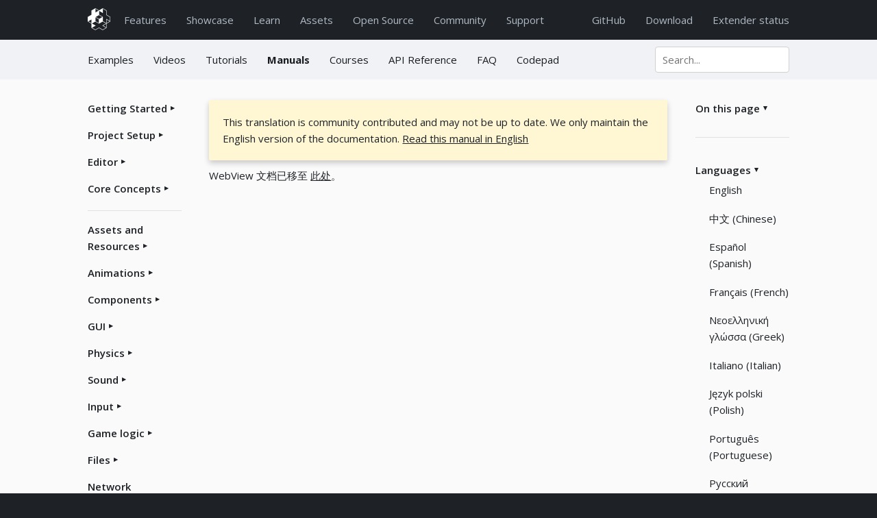

--- FILE ---
content_type: text/html; charset=utf-8
request_url: https://defold.com/zh/manuals/webview/
body_size: 9478
content:
<!DOCTYPE html>
<html lang="zh"><head>
	<!-- Google tag (gtag.js) -->
<script async src="https://www.googletagmanager.com/gtag/js?id=G-09BQGLZ20Q"></script>
<script>
  window.dataLayer = window.dataLayer || [];
  function gtag(){dataLayer.push(arguments);}
  gtag('js', new Date());

  gtag('config', 'G-09BQGLZ20Q');
</script><!-- Google Tag Manager -->
<script>(function(w,d,s,l,i){w[l]=w[l]||[];w[l].push({'gtm.start':
new Date().getTime(),event:'gtm.js'});var f=d.getElementsByTagName(s)[0],
j=d.createElement(s),dl=l!='dataLayer'?'&l='+l:'';j.async=true;j.src=
'https://www.googletagmanager.com/gtm.js?id='+i+dl;f.parentNode.insertBefore(j,f);
})(window,document,'script','dataLayer','GTM-TK7DKT73');</script>
<!-- End Google Tag Manager --><title>Defold 的 WebViews</title>

<!-- Google Structured Data (https://developers.google.com/search/docs/guides/intro-structured-data) -->
<script type="application/ld+json">
	{
		"@context": "http://schema.org/",
		"@type": "Organization",
		"name": "Defold Foundation",
		"url": "https://www.defold.com",
		"email": "info@defold.se",
		"address": {
			"@type": "PostalAddress",
			"streetAddress": "Postbox 6034",
			"addressLocality": "Hägersten",
			"addressRegion": "Stockholm",
			"addressCountry": "SE",
			"postalCode": "12906"
		},
		"foundingDate": "2020",
		"sameAs": [
			"https://www.facebook.com/Defold",
			"https://www.twitter.com/defold",
			"https://www.x.com/defold",
			"https://www.github.com/defold",
			"https://www.youtube.com/channel/UCrEYXG15n3V0Y8eK0RbCaLQ",
			"https://www.linkedin.com/company/defold-foundation",
			"https://bsky.app/profile/defold.com"
		]
	}
</script><!-- META DATA -->
<meta name="description" content="WebViews 允许您在游戏中加载并显示网页作为覆盖层。它们还可以在后台运行用户提供的 JavaScript 代码。本手册介绍了 Defold 的官方 WebView 扩展、API 和功能。">
<meta name="author" content="Defold Foundation"/>
<meta name="keywords" content="defold, gameengine, game-engine, game-development, game-dev, gamedev, open-source, opensource, crossplatform, cross-platform, free, nintendo-switch, console, html5, web, android, ios, desktop" />
<meta name="viewport" content="width=device-width, initial-scale=1"><!-- RSS FEED -->
<link rel="alternate" type="application/rss+xml" title="Defold" href="/feed.xml" />

<!-- OPEN GRAPH -->
<meta property="og:type" content="website">
<meta property="og:url" content="/zh/manuals/webview/">
<meta property="og:site_name" content="Defold game engine">
<meta property="og:title" content="Defold 的 WebViews">
<meta property="og:description" content="WebViews 允许您在游戏中加载并显示网页作为覆盖层。它们还可以在后台运行用户提供的 JavaScript 代码。本手册介绍了 Defold 的官方 WebView 扩展、API 和功能。">
<meta property="og:image" content="https://www.defold.com/images/social/facebook-share.jpg">
<!-- end OPEN GRAPH -->

<!-- TWITTER -->
<meta name="twitter:card" content="summary_large_image">
<meta name="twitter:site" content="@defold">
<meta name="twitter:title" content="Defold 的 WebViews">
<meta name="twitter:description" content="WebViews 允许您在游戏中加载并显示网页作为覆盖层。它们还可以在后台运行用户提供的 JavaScript 代码。本手册介绍了 Defold 的官方 WebView 扩展、API 和功能。">
<meta name="twitter:image" content="https://www.defold.com/images/social/twitter-share.jpg">
<!-- end TWITTER -->

<!-- web monetization -->
<meta name="monetization" content="$ilp.uphold.com/QkG86UgXzKq8">

<!-- FONTS -->
<link rel="preconnect" href="https://fonts.googleapis.com">
<link rel="preconnect" href="https://fonts.gstatic.com" crossorigin>
<link href="https://fonts.googleapis.com/css2?family=Open+Sans:ital,wght@0,300..800;1,300..800&display=swap" rel="stylesheet">

<!-- favicon -->
<link rel='shortcut icon' type='image/x-icon' href='/images/favicon.ico' />

<!-- CSS -->
<link rel="stylesheet" type="text/css" href="/css/main.css">
<!-- end CSS -->


	<script>
		if (window.matchMedia('(prefers-color-scheme: dark)').matches) {
			document.documentElement.classList.add('dark-mode');
		} else {
			document.documentElement.classList.remove('dark-mode');
		}
	</script>	
</head>
<body><!-- Google Tag Manager (noscript) -->
<noscript><iframe src="https://www.googletagmanager.com/ns.html?id=GTM-TK7DKT73"
height="0" width="0" style="display:none;visibility:hidden"></iframe></noscript>
<!-- End Google Tag Manager (noscript) --><div id="page">
	<div id="pagecontent">
	<div class="nav dark dark:darkest">
	<div class="container" style="padding-top: 1.2rem;">
		<div class="row">
			<div class="twelve columns">
				<div style="float: left">
					<a href="/" class="sidemenu"><img src="/images/logo/defold/logo/logo-ver-outline-white-64.png" height="32px" alt="Defold logo"/></a>
				</div>
				<div style="float: left; padding-left: 20px; padding-top: 0.5rem; padding-bottom: 1.7rem;">
					<ul class="sidemenu">
						<li><a href="/product">Features</a></li>
						<li><a href="/showcase">Showcase</a></li>
						<li><a href="/learn">Learn</a></li>
						<li><a href="/assets">Assets</a></li>
						<li><a href="/open">Open&nbsp;Source</a></li>
						<li><a href="//forum.defold.com">Community</a></li>
						<li><a href="/support">Support</a></li>
					</ul>
					<select class="dropdownmenu dark-text" onchange="location = this.value;">
						<option value="/">Home</option>
						<option value="/product" >Features</option>
						<option value="/showcase" >Showcase</option>
						<option value="/learn" >Learn</option>
						<option value="/assets" >Asset Portal</option>
						<option value="/open" >Open Source</option>
						<option value="//forum.defold.com">Community</option>
						<option value="/support" >Support</option>
						<option value="https://github.com/defold/defold">GitHub</option>
						<option value="/download" >Download</option>
					</select>
				</div>
				<div class="right" style="float: right; padding-top: 0.5rem;">
					<ul class="sidemenu">
						<li><a href="https://github.com/defold/defold">GitHub</a></li>
						<li><a href="/download">Download</a></li>
						<li><a href="/status">Extender status</a></li>
					</ul>
				</div>
			</div>
		</div>
	</div>
</div>


	
	<!-- Pagefind metadata and filters for manuals -->
<div style="display: none;" data-pagefind-filter="section">Manuals</div>
<div style="display: none;" data-pagefind-meta="section">Manuals</div>
<div class="nav learn light dark:darkest">
	<div class="container">
		<div class="row">
			<div class="nine columns"><ul class="sidemenu">
					<li><a href="/examples" class="">Examples </a></li>
					<li><a href="/videos" class="">Videos</a></li>
					<li><a href="/tutorials" class="">Tutorials</a></li>
					<li><a href="/manuals/introduction" class="bold">Manuals</a></li>
					<li><a href="/courses" class="">Courses</a></li>
					<li><a href="/ref/stable/go" class="">API Reference</a></li>
					<li><a href="/faq/faq" class="">FAQ</a></li>
					<li><a href="/codepad/" class="">Codepad</a></li>
				</ul>
				<select class="dropdownmenu" onchange="location = this.value;">
					<option value="/examples" >Examples</option>
					<option value="/videos" >Videos</option>
					<option value="/tutorials" >Tutorials</option>
					<option value="/manuals/introduction" selected>Manuals</option>
					<option value="/courses" >Courses</option>
					<option value="/ref/stable/go" >API Reference</option>
					<option value="/faq/faq" >FAQ</option>
					<option value="/codepad" >Codepad</option>
				</select>
				<div class="right dropdownmenu compact">
					<form action="/search">
						<input id="search" name="q" type="text" placeholder="Search..."/>
					</form>
				</div></div>
			<div class="three columns">
				<div class="right sidemenu compact">
					<form action="/search">
						<input id="search" name="q" type="text" placeholder="Search..."/>
					</form>
				</div>
			</div>
		</div>
	</div>
</div>
<div class="section lightest dark:dark">
	<div class="container">
		<div class="row">
			<div class="columns two">
				<div class="sidemenu"><input id="collapsible_Getting Started" class="toggle" type="checkbox" />
					<label for="collapsible_Getting Started" class="togglelabel">Getting Started</label>
					<ul class="nobullet"><li style="padding-left: 2rem;"><a href="/zh/manuals/introduction" style="text-decoration: none;">Introduction</a></li><li style="padding-left: 2rem;"><a href="/zh/manuals/install" style="text-decoration: none;">Installing Defold</a></li><li style="padding-left: 2rem;"><a href="/zh/manuals/glossary" style="text-decoration: none;">Glossary</a></li><li style="padding-left: 2rem;"><a href="/zh/manuals/flash" style="text-decoration: none;">Defold for Flash users</a></li><li style="padding-left: 2rem;"><a href="/zh/manuals/getting-help" style="text-decoration: none;">Getting help</a></li></ul><input id="collapsible_Project Setup" class="toggle" type="checkbox" />
					<label for="collapsible_Project Setup" class="togglelabel">Project Setup</label>
					<ul class="nobullet"><li style="padding-left: 2rem;"><a href="/zh/manuals/project-setup" style="text-decoration: none;">Creating a project</a></li><li style="padding-left: 2rem;"><a href="/zh/manuals/project-settings" style="text-decoration: none;">Project settings</a></li><li style="padding-left: 2rem;"><a href="/zh/manuals/libraries" style="text-decoration: none;">Sharing projects</a></li><li style="padding-left: 2rem;"><a href="/zh/manuals/project-defignore" style="text-decoration: none;">Ignoring files</a></li></ul><input id="collapsible_Editor" class="toggle" type="checkbox" />
					<label for="collapsible_Editor" class="togglelabel">Editor</label>
					<ul class="nobullet"><li style="padding-left: 2rem;"><a href="/zh/manuals/editor" style="text-decoration: none;">Overview</a></li><li style="padding-left: 2rem;"><a href="/zh/manuals/writing-code" style="text-decoration: none;">Code editor</a></li><li style="padding-left: 2rem;"><a href="/zh/manuals/editor-templates" style="text-decoration: none;">Custom project templates</a></li><li style="padding-left: 2rem;"><a href="/zh/manuals/editor-scripts" style="text-decoration: none;">Editor scripts</a></li><li style="padding-left: 2rem;"><a href="/zh/manuals/editor-scripts-ui" style="text-decoration: none;">Editor scripts: UI</a></li><li style="padding-left: 2rem;"><a href="/zh/manuals/debugging-game-logic/#running-the-debugger" style="text-decoration: none;">Debugger</a></li><li style="padding-left: 2rem;"><a href="/zh/manuals/editor-preferences" style="text-decoration: none;">Preferences</a></li><li style="padding-left: 2rem;"><a href="/zh/manuals/refactoring" style="text-decoration: none;">Refactoring</a></li><li style="padding-left: 2rem;"><a href="/zh/manuals/editor-styling" style="text-decoration: none;">Styling</a></li></ul><input id="collapsible_Core Concepts" class="toggle" type="checkbox" />
					<label for="collapsible_Core Concepts" class="togglelabel">Core Concepts</label>
					<ul class="nobullet"><li style="padding-left: 2rem;"><a href="/zh/manuals/building-blocks" style="text-decoration: none;">Building blocks</a></li><li style="padding-left: 2rem;"><a href="/zh/manuals/addressing" style="text-decoration: none;">Addressing</a></li><li style="padding-left: 2rem;"><a href="/zh/manuals/message-passing" style="text-decoration: none;">Message passing</a></li><li style="padding-left: 2rem;"><a href="/zh/manuals/application-lifecycle" style="text-decoration: none;">Application lifecycle</a></li></ul><hr><input id="collapsible_Assets and Resources" class="toggle" type="checkbox" />
					<label for="collapsible_Assets and Resources" class="togglelabel">Assets and Resources</label>
					<ul class="nobullet"><li style="padding-left: 2rem;"><a href="/zh/manuals/importing-assets" style="text-decoration: none;">Importing assets</a></li><li style="padding-left: 2rem;"><a href="/zh/manuals/caching-assets" style="text-decoration: none;">Caching assets</a></li><li style="padding-left: 2rem;"><a href="/zh/manuals/importing-graphics" style="text-decoration: none;">Importing 2D graphics</a></li><li style="padding-left: 2rem;"><a href="/zh/manuals/importing-models" style="text-decoration: none;">Importing 3D models</a></li><li style="padding-left: 2rem;"><a href="/zh/manuals/adapting-graphics-to-screen-size" style="text-decoration: none;">Adapting to different screen sizes</a></li><li style="padding-left: 2rem;"><a href="/zh/manuals/live-update" style="text-decoration: none;">Live update</a></li><li style="padding-left: 2rem;"><a href="/zh/manuals/atlas" style="text-decoration: none;">Atlas</a></li><li style="padding-left: 2rem;"><a href="/zh/manuals/buffer" style="text-decoration: none;">Buffer</a></li><li style="padding-left: 2rem;"><a href="/zh/manuals/font" style="text-decoration: none;">Font</a></li><li style="padding-left: 2rem;"><a href="/zh/manuals/resource" style="text-decoration: none;">Resource management</a></li><li style="padding-left: 2rem;"><a href="/zh/manuals/tilesource" style="text-decoration: none;">Tile source</a></li><li style="padding-left: 2rem;"><a href="/zh/manuals/texture-filtering" style="text-decoration: none;">Texture filtering</a></li><li style="padding-left: 2rem;"><a href="/zh/manuals/texture-profiles" style="text-decoration: none;">Texture compression</a></li></ul><input id="collapsible_Animations" class="toggle" type="checkbox" />
					<label for="collapsible_Animations" class="togglelabel">Animations</label>
					<ul class="nobullet"><li style="padding-left: 2rem;"><a href="/zh/manuals/animation" style="text-decoration: none;">Overview</a></li><li style="padding-left: 2rem;"><a href="/zh/manuals/flipbook-animation" style="text-decoration: none;">Flipbook Animation</a></li><li style="padding-left: 2rem;"><a href="/zh/manuals/model-animation" style="text-decoration: none;">Model animation</a></li><li style="padding-left: 2rem;"><a href="/zh/manuals/property-animation" style="text-decoration: none;">Property animation (tweens)</a></li><li style="padding-left: 2rem;"><a href="/extension-rive" style="text-decoration: none;">Rive animation (English)</a></li><li style="padding-left: 2rem;"><a href="/extension-spine#playing-animations" style="text-decoration: none;">Spine animation (English)</a></li></ul><input id="collapsible_Components" class="toggle" type="checkbox" />
					<label for="collapsible_Components" class="togglelabel">Components</label>
					<ul class="nobullet"><li style="padding-left: 2rem;"><a href="/zh/manuals/components" style="text-decoration: none;">Overview</a></li><li style="padding-left: 2rem;"><a href="/zh/manuals/collection-factory" style="text-decoration: none;">Collection factory</a></li><li style="padding-left: 2rem;"><a href="/zh/manuals/collection-proxy" style="text-decoration: none;">Collection proxy</a></li><li style="padding-left: 2rem;"><a href="/zh/manuals/physics-objects" style="text-decoration: none;">Collision object</a></li><li style="padding-left: 2rem;"><a href="/zh/manuals/camera" style="text-decoration: none;">Camera</a></li><li style="padding-left: 2rem;"><a href="/zh/manuals/factory" style="text-decoration: none;">Factory</a></li><li style="padding-left: 2rem;"><a href="/zh/manuals/label" style="text-decoration: none;">Label</a></li><li style="padding-left: 2rem;"><a href="/zh/manuals/mesh" style="text-decoration: none;">Mesh</a></li><li style="padding-left: 2rem;"><a href="/zh/manuals/model" style="text-decoration: none;">Model</a></li><li style="padding-left: 2rem;"><a href="/zh/manuals/particlefx" style="text-decoration: none;">Particle FX</a></li><li style="padding-left: 2rem;"><a href="/extension-rive/#creating-rive-model-components" style="text-decoration: none;">Rive (English)</a></li><li style="padding-left: 2rem;"><a href="/zh/manuals/sound" style="text-decoration: none;">Sound</a></li><li style="padding-left: 2rem;"><a href="/extension-spine#creating-spine-model-components" style="text-decoration: none;">Spine (English)</a></li><li style="padding-left: 2rem;"><a href="/zh/manuals/sprite" style="text-decoration: none;">Sprite</a></li><li style="padding-left: 2rem;"><a href="/zh/manuals/tilemap" style="text-decoration: none;">Tilemap</a></li></ul><input id="collapsible_GUI" class="toggle" type="checkbox" />
					<label for="collapsible_GUI" class="togglelabel">GUI</label>
					<ul class="nobullet"><li style="padding-left: 2rem;"><a href="/zh/manuals/gui" style="text-decoration: none;">GUI overview</a></li><li style="padding-left: 2rem;"><a href="/zh/manuals/gui-box" style="text-decoration: none;">Box nodes</a></li><li style="padding-left: 2rem;"><a href="/zh/manuals/gui-text" style="text-decoration: none;">Text nodes</a></li><li style="padding-left: 2rem;"><a href="/zh/manuals/gui-pie" style="text-decoration: none;">Pie nodes</a></li><li style="padding-left: 2rem;"><a href="/extension-spine#creating-spine-gui-nodes" style="text-decoration: none;">Spine nodes (English)</a></li><li style="padding-left: 2rem;"><a href="/zh/manuals/gui-particlefx" style="text-decoration: none;">ParticleFX nodes</a></li><li style="padding-left: 2rem;"><a href="/zh/manuals/gui-template" style="text-decoration: none;">Template nodes</a></li><li style="padding-left: 2rem;"><a href="/zh/manuals/gui-script" style="text-decoration: none;">Scripts</a></li><li style="padding-left: 2rem;"><a href="/zh/manuals/gui-clipping" style="text-decoration: none;">Clipping</a></li><li style="padding-left: 2rem;"><a href="/zh/manuals/gui-layouts" style="text-decoration: none;">Layouts</a></li></ul><input id="collapsible_Physics" class="toggle" type="checkbox" />
					<label for="collapsible_Physics" class="togglelabel">Physics</label>
					<ul class="nobullet"><li style="padding-left: 2rem;"><a href="/zh/manuals/physics" style="text-decoration: none;">Physics overview</a></li><li style="padding-left: 2rem;"><a href="/zh/manuals/physics-objects" style="text-decoration: none;">Collision objects</a></li><li style="padding-left: 2rem;"><a href="/zh/manuals/physics-shapes" style="text-decoration: none;">Collision shapes</a></li><li style="padding-left: 2rem;"><a href="/zh/manuals/physics-groups" style="text-decoration: none;">Collision groups</a></li><li style="padding-left: 2rem;"><a href="/zh/manuals/physics-messages" style="text-decoration: none;">Collision messages</a></li><li style="padding-left: 2rem;"><a href="/zh/manuals/physics-events" style="text-decoration: none;">Collision events listener</a></li><li style="padding-left: 2rem;"><a href="/zh/manuals/physics-resolving-collisions" style="text-decoration: none;">Resolving collisions</a></li><li style="padding-left: 2rem;"><a href="/zh/manuals/physics-ray-casts" style="text-decoration: none;">Ray casts</a></li><li style="padding-left: 2rem;"><a href="/zh/manuals/physics-joints" style="text-decoration: none;">Joints and constraints</a></li></ul><input id="collapsible_Sound" class="toggle" type="checkbox" />
					<label for="collapsible_Sound" class="togglelabel">Sound</label>
					<ul class="nobullet"><li style="padding-left: 2rem;"><a href="/zh/manuals/sound" style="text-decoration: none;">Sound</a></li><li style="padding-left: 2rem;"><a href="/zh/manuals/sound-streaming" style="text-decoration: none;">Sound Streaming</a></li><li style="padding-left: 2rem;"><a href="https://defold.com/assets/fmod/" style="text-decoration: none;">FMOD (English)</a></li></ul><input id="collapsible_Input" class="toggle" type="checkbox" />
					<label for="collapsible_Input" class="togglelabel">Input</label>
					<ul class="nobullet"><li style="padding-left: 2rem;"><a href="/zh/manuals/input" style="text-decoration: none;">Overview</a></li><li style="padding-left: 2rem;"><a href="/zh/manuals/input-key-and-text" style="text-decoration: none;">Key and text input</a></li><li style="padding-left: 2rem;"><a href="/zh/manuals/input-mouse-and-touch" style="text-decoration: none;">Mouse and touch</a></li><li style="padding-left: 2rem;"><a href="/zh/manuals/input-gamepads" style="text-decoration: none;">Gamepads</a></li></ul><input id="collapsible_Game logic" class="toggle" type="checkbox" />
					<label for="collapsible_Game logic" class="togglelabel">Game logic</label>
					<ul class="nobullet"><li style="padding-left: 2rem;"><a href="/zh/manuals/script" style="text-decoration: none;">Scripts</a></li><li style="padding-left: 2rem;"><a href="/zh/manuals/properties" style="text-decoration: none;">Properties</a></li><li style="padding-left: 2rem;"><a href="/zh/manuals/script-properties" style="text-decoration: none;">Script properties</a></li><li style="padding-left: 2rem;"><a href="/zh/manuals/lua" style="text-decoration: none;">Lua in Defold</a></li><li style="padding-left: 2rem;"><a href="/zh/manuals/application-security/#source-code-obfuscation" style="text-decoration: none;">Source code obfuscation</a></li><li style="padding-left: 2rem;"><a href="/zh/manuals/modules" style="text-decoration: none;">Modules</a></li><li style="padding-left: 2rem;"><a href="/zh/manuals/debugging-game-logic" style="text-decoration: none;">Debugging</a></li><li style="padding-left: 2rem;"><a href="/zh/manuals/writing-code" style="text-decoration: none;">Writing code</a></li></ul><input id="collapsible_Files" class="toggle" type="checkbox" />
					<label for="collapsible_Files" class="togglelabel">Files</label>
					<ul class="nobullet"><li style="padding-left: 2rem;"><a href="/zh/manuals/file-access" style="text-decoration: none;">Working with files</a></li></ul><input id="collapsible_Network Connections" class="toggle" type="checkbox" />
					<label for="collapsible_Network Connections" class="togglelabel">Network Connections</label>
					<ul class="nobullet"><li style="padding-left: 2rem;"><a href="/zh/manuals/networking" style="text-decoration: none;">Overview</a></li><li style="padding-left: 2rem;"><a href="/zh/manuals/http-requests" style="text-decoration: none;">HTTP Requests</a></li><li style="padding-left: 2rem;"><a href="/zh/manuals/socket-connections" style="text-decoration: none;">Socket connections</a></li><li style="padding-left: 2rem;"><a href="/extension-websocket" style="text-decoration: none;">WebSocket connections (English)</a></li><li style="padding-left: 2rem;"><a href="/zh/manuals/online-services" style="text-decoration: none;">Online services</a></li></ul><input id="collapsible_Rendering" class="toggle" type="checkbox" />
					<label for="collapsible_Rendering" class="togglelabel">Rendering</label>
					<ul class="nobullet"><li style="padding-left: 2rem;"><a href="/zh/manuals/render" style="text-decoration: none;">Render</a></li><li style="padding-left: 2rem;"><a href="/zh/manuals/material" style="text-decoration: none;">Material</a></li><li style="padding-left: 2rem;"><a href="/zh/manuals/compute" style="text-decoration: none;">Compute</a></li><li style="padding-left: 2rem;"><a href="/zh/manuals/shader" style="text-decoration: none;">Shader</a></li><li style="padding-left: 2rem;"><a href="/zh/manuals/texture-filtering" style="text-decoration: none;">Texture filtering</a></li><li style="padding-left: 2rem;"><a href="/manuals/physically-based-rendering" style="text-decoration: none;">Physically Based Rendering (English)</a></li></ul><hr><input id="collapsible_Workflow" class="toggle" type="checkbox" />
					<label for="collapsible_Workflow" class="togglelabel">Workflow</label>
					<ul class="nobullet"><li style="padding-left: 2rem;"><a href="/zh/manuals/application-security" style="text-decoration: none;">Application security</a></li><li style="padding-left: 2rem;"><a href="/zh/manuals/bundling" style="text-decoration: none;">Bundling an application</a></li><li style="padding-left: 2rem;"><a href="/zh/manuals/caching-assets" style="text-decoration: none;">Caching assets</a></li><li style="padding-left: 2rem;"><a href="/zh/manuals/bob" style="text-decoration: none;">Command line tools</a></li><li style="padding-left: 2rem;"><a href="/zh/manuals/hot-reload" style="text-decoration: none;">Hot reloading</a></li><li style="padding-left: 2rem;"><a href="/zh/manuals/porting-guidelines" style="text-decoration: none;">Porting guidelines</a></li><li style="padding-left: 2rem;"><a href="/zh/manuals/refactoring" style="text-decoration: none;">Refactoring</a></li><li style="padding-left: 2rem;"><a href="/zh/manuals/dev-app" style="text-decoration: none;">The mobile dev app</a></li><li style="padding-left: 2rem;"><a href="/zh/manuals/version-control" style="text-decoration: none;">Version control</a></li><li style="padding-left: 2rem;"><a href="/zh/manuals/writing-code" style="text-decoration: none;">Writing code</a></li><li style="padding-left: 2rem;"><a href="/zh/manuals/working-offline" style="text-decoration: none;">Working offline</a></li></ul><input id="collapsible_Debugging" class="toggle" type="checkbox" />
					<label for="collapsible_Debugging" class="togglelabel">Debugging</label>
					<ul class="nobullet"><li style="padding-left: 2rem;"><a href="/zh/manuals/debugging-game-logic" style="text-decoration: none;">Debugging game logic</a></li><li style="padding-left: 2rem;"><a href="/zh/manuals/debugging-native-code" style="text-decoration: none;">Debugging native code</a></li><li style="padding-left: 2rem;"><a href="/zh/manuals/debugging-native-code-android" style="text-decoration: none;">Debugging native code on Android</a></li><li style="padding-left: 2rem;"><a href="/zh/manuals/debugging-native-code-ios" style="text-decoration: none;">Debugging native code on iOS</a></li><li style="padding-left: 2rem;"><a href="/zh/manuals/debugging-game-and-system-logs" style="text-decoration: none;">Reading game and system logs</a></li></ul><input id="collapsible_Optimization" class="toggle" type="checkbox" />
					<label for="collapsible_Optimization" class="togglelabel">Optimization</label>
					<ul class="nobullet"><li style="padding-left: 2rem;"><a href="/zh/manuals/optimization" style="text-decoration: none;">Optimizing an application</a></li><li style="padding-left: 2rem;"><a href="/zh/manuals/optimization-size" style="text-decoration: none;">Optimize game size</a></li><li style="padding-left: 2rem;"><a href="/zh/manuals/optimization-speed" style="text-decoration: none;">Optimize runtime performance</a></li><li style="padding-left: 2rem;"><a href="/zh/manuals/optimization-battery" style="text-decoration: none;">Optimize battery usage</a></li><li style="padding-left: 2rem;"><a href="/zh/manuals/optimization-memory" style="text-decoration: none;">Optimize memory usage</a></li><li style="padding-left: 2rem;"><a href="/zh/manuals/profiling" style="text-decoration: none;">Profiling</a></li></ul><input id="collapsible_Monetization" class="toggle" type="checkbox" />
					<label for="collapsible_Monetization" class="togglelabel">Monetization</label>
					<ul class="nobullet"><li style="padding-left: 2rem;"><a href="/zh/manuals/ads" style="text-decoration: none;">Ads</a></li><li style="padding-left: 2rem;"><a href="/extension-iap" style="text-decoration: none;">In-app purchases (English)</a></li><li style="padding-left: 2rem;"><a href="/extension-xsolla" style="text-decoration: none;">Xsolla (English)</a></li></ul><hr><input id="collapsible_Android" class="toggle" type="checkbox" />
					<label for="collapsible_Android" class="togglelabel">Android</label>
					<ul class="nobullet"><li style="padding-left: 2rem;"><a href="/zh/manuals/android" style="text-decoration: none;">Introduction</a></li><li style="padding-left: 2rem;"><a href="/extension-adinfo" style="text-decoration: none;">Advertising Info (English)</a></li><li style="padding-left: 2rem;"><a href="/extension-admob" style="text-decoration: none;">AdMob ads (English)</a></li><li style="padding-left: 2rem;"><a href="/extension-adpf" style="text-decoration: none;">Android Device Performance Framework (English)</a></li><li style="padding-left: 2rem;"><a href="/extension-review" style="text-decoration: none;">App review and ratings (English)</a></li><li style="padding-left: 2rem;"><a href="/extension-camera" style="text-decoration: none;">Camera (English)</a></li><li style="padding-left: 2rem;"><a href="/extension-facebook" style="text-decoration: none;">Facebook (English)</a></li><li style="padding-left: 2rem;"><a href="/extension-firebase-analytics" style="text-decoration: none;">Firebase Analytics (English)</a></li><li style="padding-left: 2rem;"><a href="/extension-firebase-remoteconfig" style="text-decoration: none;">Firebase Remote Config (English)</a></li><li style="padding-left: 2rem;"><a href="/extension-gpgs" style="text-decoration: none;">Google Play Game Services (English)</a></li><li style="padding-left: 2rem;"><a href="/extension-googleplayinstant" style="text-decoration: none;">Google Play Instant (English)</a></li><li style="padding-left: 2rem;"><a href="/zh/manuals/iac" style="text-decoration: none;">Inter-app communication</a></li><li style="padding-left: 2rem;"><a href="/extension-ironsource" style="text-decoration: none;">IronSource ad mediation (English)</a></li><li style="padding-left: 2rem;"><a href="/extension-push" style="text-decoration: none;">Push notifications (English)</a></li><li style="padding-left: 2rem;"><a href="/extension-pad/" style="text-decoration: none;">Play Asset Delivery (English)</a></li><li style="padding-left: 2rem;"><a href="/extension-safearea" style="text-decoration: none;">Safe Area (English)</a></li><li style="padding-left: 2rem;"><a href="/extension-webview" style="text-decoration: none;">Webview (English)</a></li><li style="padding-left: 2rem;"><a href="/zh/manuals/dev-app" style="text-decoration: none;">The mobile dev app</a></li></ul><input id="collapsible_iOS" class="toggle" type="checkbox" />
					<label for="collapsible_iOS" class="togglelabel">iOS</label>
					<ul class="nobullet"><li style="padding-left: 2rem;"><a href="/zh/manuals/ios" style="text-decoration: none;">Introduction</a></li><li style="padding-left: 2rem;"><a href="/extension-adinfo" style="text-decoration: none;">Advertising Info (English)</a></li><li style="padding-left: 2rem;"><a href="/extension-admob" style="text-decoration: none;">AdMob ads (English)</a></li><li style="padding-left: 2rem;"><a href="/extension-review" style="text-decoration: none;">App review and ratings (English)</a></li><li style="padding-left: 2rem;"><a href="/extension-camera" style="text-decoration: none;">Camera (English)</a></li><li style="padding-left: 2rem;"><a href="/extension-facebook" style="text-decoration: none;">Facebook (English)</a></li><li style="padding-left: 2rem;"><a href="/extension-firebase-analytics" style="text-decoration: none;">Firebase Analytics (English)</a></li><li style="padding-left: 2rem;"><a href="/extension-firebase-remoteconfig" style="text-decoration: none;">Firebase Remote Config (English)</a></li><li style="padding-left: 2rem;"><a href="/zh/manuals/iac" style="text-decoration: none;">Inter-app communication</a></li><li style="padding-left: 2rem;"><a href="/extension-ironsource" style="text-decoration: none;">IronSource ad mediation (English)</a></li><li style="padding-left: 2rem;"><a href="/extension-push" style="text-decoration: none;">Push notifications (English)</a></li><li style="padding-left: 2rem;"><a href="/extension-safearea" style="text-decoration: none;">Safe Area (English)</a></li><li style="padding-left: 2rem;"><a href="/extension-webview" style="text-decoration: none;">Webview (English)</a></li><li style="padding-left: 2rem;"><a href="/zh/manuals/dev-app" style="text-decoration: none;">The mobile dev app</a></li></ul><input id="collapsible_Consoles" class="toggle" type="checkbox" />
					<label for="collapsible_Consoles" class="togglelabel">Consoles</label>
					<ul class="nobullet"><li style="padding-left: 2rem;"><a href="/zh/manuals/nintendo-switch" style="text-decoration: none;">Nintendo Switch</a></li><li style="padding-left: 2rem;"><a href="/zh/manuals/sony-playstation" style="text-decoration: none;">PlayStation®4</a></li><li style="padding-left: 2rem;"><a href="/zh/manuals/sony-playstation" style="text-decoration: none;">PlayStation®5</a></li><li style="padding-left: 2rem;"><a href="/zh/manuals/microsoft-xbox" style="text-decoration: none;">Microsoft Xbox</a></li></ul><input id="collapsible_HTML5" class="toggle" type="checkbox" />
					<label for="collapsible_HTML5" class="togglelabel">HTML5</label>
					<ul class="nobullet"><li style="padding-left: 2rem;"><a href="/zh/manuals/html5" style="text-decoration: none;">Introduction</a></li><li style="padding-left: 2rem;"><a href="/extension-crazygames" style="text-decoration: none;">CrazyGames (English)</a></li><li style="padding-left: 2rem;"><a href="/extension-facebook" style="text-decoration: none;">Facebook (English)</a></li><li style="padding-left: 2rem;"><a href="/extension-fbinstant" style="text-decoration: none;">Facebook Instant Games (English)</a></li><li style="padding-left: 2rem;"><a href="/extension-poki-sdk" style="text-decoration: none;">Poki (English)</a></li></ul><input id="collapsible_Desktop" class="toggle" type="checkbox" />
					<label for="collapsible_Desktop" class="togglelabel">Desktop</label>
					<ul class="nobullet"><li style="padding-left: 2rem;"><a href="/zh/manuals/linux" style="text-decoration: none;">Linux</a></li><li style="padding-left: 2rem;"><a href="/zh/manuals/macos" style="text-decoration: none;">macOS</a></li><li style="padding-left: 2rem;"><a href="/zh/manuals/windows" style="text-decoration: none;">Windows</a></li></ul><hr><input id="collapsible_Engine extensions" class="toggle" type="checkbox" />
					<label for="collapsible_Engine extensions" class="togglelabel">Engine extensions</label>
					<ul class="nobullet"><li style="padding-left: 2rem;"><a href="/zh/manuals/extensions" style="text-decoration: none;">Introduction</a></li><li style="padding-left: 2rem;"><a href="/zh/manuals/extensions-defold-sdk" style="text-decoration: none;">Defold SDK</a></li><li style="padding-left: 2rem;"><a href="/zh/manuals/extensions-gradle" style="text-decoration: none;">Gradle dependencies</a></li><li style="padding-left: 2rem;"><a href="/zh/manuals/extensions-cocoapods" style="text-decoration: none;">Cocoapod dependencies</a></li><li style="padding-left: 2rem;"><a href="/zh/manuals/extensions-script-api" style="text-decoration: none;">Adding auto-complete definition</a></li><li style="padding-left: 2rem;"><a href="/zh/manuals/extensions-best-practices" style="text-decoration: none;">Best Practices</a></li><li style="padding-left: 2rem;"><a href="/zh/manuals/debugging-native-code" style="text-decoration: none;">Debugging</a></li><li style="padding-left: 2rem;"><a href="/zh/manuals/extensions-ext-manifests" style="text-decoration: none;">Extension Manifests</a></li><li style="padding-left: 2rem;"><a href="/zh/manuals/app-manifest" style="text-decoration: none;">App Manifests</a></li><li style="padding-left: 2rem;"><a href="/zh/manuals/extensions-manifest-merge-tool" style="text-decoration: none;">Manifest Merging</a></li><li style="padding-left: 2rem;"><a href="https://www.lua.org/pil/contents.html#P4" style="text-decoration: none;">The Lua C API (external) (English)</a></li><li style="padding-left: 2rem;"><a href="/zh/manuals/extender-local-setup" style="text-decoration: none;">Setup local build server</a></li><li style="padding-left: 2rem;"><a href="/zh/manuals/extender-docker-images" style="text-decoration: none;">Available Docker images to run Extender</a></li></ul></div>
				<div class="dropdownmenu">
					<select class="dropdownmenu" onchange="location = this.value;"><option value="">Getting Started</option><option value="/zh/manuals/introduction" > - Introduction</option><option value="/zh/manuals/install" > - Installing Defold</option><option value="/zh/manuals/glossary" > - Glossary</option><option value="/zh/manuals/flash" > - Defold for Flash users</option><option value="/zh/manuals/getting-help" > - Getting help</option><option value="">Project Setup</option><option value="/zh/manuals/project-setup" > - Creating a project</option><option value="/zh/manuals/project-settings" > - Project settings</option><option value="/zh/manuals/libraries" > - Sharing projects</option><option value="/zh/manuals/project-defignore" > - Ignoring files</option><option value="">Editor</option><option value="/zh/manuals/editor" > - Overview</option><option value="/zh/manuals/writing-code" > - Code editor</option><option value="/zh/manuals/editor-templates" > - Custom project templates</option><option value="/zh/manuals/editor-scripts" > - Editor scripts</option><option value="/zh/manuals/editor-scripts-ui" > - Editor scripts: UI</option><option value="/zh/manuals/debugging-game-logic/#running-the-debugger" > - Debugger</option><option value="/zh/manuals/editor-preferences" > - Preferences</option><option value="/zh/manuals/refactoring" > - Refactoring</option><option value="/zh/manuals/editor-styling" > - Styling</option><option value="">Core Concepts</option><option value="/zh/manuals/building-blocks" > - Building blocks</option><option value="/zh/manuals/addressing" > - Addressing</option><option value="/zh/manuals/message-passing" > - Message passing</option><option value="/zh/manuals/application-lifecycle" > - Application lifecycle</option><option value="">Assets and Resources</option><option value="/zh/manuals/importing-assets" > - Importing assets</option><option value="/zh/manuals/caching-assets" > - Caching assets</option><option value="/zh/manuals/importing-graphics" > - Importing 2D graphics</option><option value="/zh/manuals/importing-models" > - Importing 3D models</option><option value="/zh/manuals/adapting-graphics-to-screen-size" > - Adapting to different screen sizes</option><option value="/zh/manuals/live-update" > - Live update</option><option value="/zh/manuals/atlas" > - Atlas</option><option value="/zh/manuals/buffer" > - Buffer</option><option value="/zh/manuals/font" > - Font</option><option value="/zh/manuals/resource" > - Resource management</option><option value="/zh/manuals/tilesource" > - Tile source</option><option value="/zh/manuals/texture-filtering" > - Texture filtering</option><option value="/zh/manuals/texture-profiles" > - Texture compression</option><option value="">Animations</option><option value="/zh/manuals/animation" > - Overview</option><option value="/zh/manuals/flipbook-animation" > - Flipbook Animation</option><option value="/zh/manuals/model-animation" > - Model animation</option><option value="/zh/manuals/property-animation" > - Property animation (tweens)</option><option value="/extension-rive" > - Rive animation</option><option value="/extension-spine#playing-animations" > - Spine animation</option><option value="">Components</option><option value="/zh/manuals/components" > - Overview</option><option value="/zh/manuals/collection-factory" > - Collection factory</option><option value="/zh/manuals/collection-proxy" > - Collection proxy</option><option value="/zh/manuals/physics-objects" > - Collision object</option><option value="/zh/manuals/camera" > - Camera</option><option value="/zh/manuals/factory" > - Factory</option><option value="/zh/manuals/label" > - Label</option><option value="/zh/manuals/mesh" > - Mesh</option><option value="/zh/manuals/model" > - Model</option><option value="/zh/manuals/particlefx" > - Particle FX</option><option value="/extension-rive/#creating-rive-model-components" > - Rive</option><option value="/zh/manuals/sound" > - Sound</option><option value="/extension-spine#creating-spine-model-components" > - Spine</option><option value="/zh/manuals/sprite" > - Sprite</option><option value="/zh/manuals/tilemap" > - Tilemap</option><option value="">GUI</option><option value="/zh/manuals/gui" > - GUI overview</option><option value="/zh/manuals/gui-box" > - Box nodes</option><option value="/zh/manuals/gui-text" > - Text nodes</option><option value="/zh/manuals/gui-pie" > - Pie nodes</option><option value="/extension-spine#creating-spine-gui-nodes" > - Spine nodes</option><option value="/zh/manuals/gui-particlefx" > - ParticleFX nodes</option><option value="/zh/manuals/gui-template" > - Template nodes</option><option value="/zh/manuals/gui-script" > - Scripts</option><option value="/zh/manuals/gui-clipping" > - Clipping</option><option value="/zh/manuals/gui-layouts" > - Layouts</option><option value="">Physics</option><option value="/zh/manuals/physics" > - Physics overview</option><option value="/zh/manuals/physics-objects" > - Collision objects</option><option value="/zh/manuals/physics-shapes" > - Collision shapes</option><option value="/zh/manuals/physics-groups" > - Collision groups</option><option value="/zh/manuals/physics-messages" > - Collision messages</option><option value="/zh/manuals/physics-events" > - Collision events listener</option><option value="/zh/manuals/physics-resolving-collisions" > - Resolving collisions</option><option value="/zh/manuals/physics-ray-casts" > - Ray casts</option><option value="/zh/manuals/physics-joints" > - Joints and constraints</option><option value="">Sound</option><option value="/zh/manuals/sound" > - Sound</option><option value="/zh/manuals/sound-streaming" > - Sound Streaming</option><option value="https://defold.com/assets/fmod/" > - FMOD</option><option value="">Input</option><option value="/zh/manuals/input" > - Overview</option><option value="/zh/manuals/input-key-and-text" > - Key and text input</option><option value="/zh/manuals/input-mouse-and-touch" > - Mouse and touch</option><option value="/zh/manuals/input-gamepads" > - Gamepads</option><option value="">Game logic</option><option value="/zh/manuals/script" > - Scripts</option><option value="/zh/manuals/properties" > - Properties</option><option value="/zh/manuals/script-properties" > - Script properties</option><option value="/zh/manuals/lua" > - Lua in Defold</option><option value="/zh/manuals/application-security/#source-code-obfuscation" > - Source code obfuscation</option><option value="/zh/manuals/modules" > - Modules</option><option value="/zh/manuals/debugging-game-logic" > - Debugging</option><option value="/zh/manuals/writing-code" > - Writing code</option><option value="">Files</option><option value="/zh/manuals/file-access" > - Working with files</option><option value="">Network Connections</option><option value="/zh/manuals/networking" > - Overview</option><option value="/zh/manuals/http-requests" > - HTTP Requests</option><option value="/zh/manuals/socket-connections" > - Socket connections</option><option value="/extension-websocket" > - WebSocket connections</option><option value="/zh/manuals/online-services" > - Online services</option><option value="">Rendering</option><option value="/zh/manuals/render" > - Render</option><option value="/zh/manuals/material" > - Material</option><option value="/zh/manuals/compute" > - Compute</option><option value="/zh/manuals/shader" > - Shader</option><option value="/zh/manuals/texture-filtering" > - Texture filtering</option><option value="/manuals/physically-based-rendering" > - Physically Based Rendering</option><option value="">Workflow</option><option value="/zh/manuals/application-security" > - Application security</option><option value="/zh/manuals/bundling" > - Bundling an application</option><option value="/zh/manuals/caching-assets" > - Caching assets</option><option value="/zh/manuals/bob" > - Command line tools</option><option value="/zh/manuals/hot-reload" > - Hot reloading</option><option value="/zh/manuals/porting-guidelines" > - Porting guidelines</option><option value="/zh/manuals/refactoring" > - Refactoring</option><option value="/zh/manuals/dev-app" > - The mobile dev app</option><option value="/zh/manuals/version-control" > - Version control</option><option value="/zh/manuals/writing-code" > - Writing code</option><option value="/zh/manuals/working-offline" > - Working offline</option><option value="">Debugging</option><option value="/zh/manuals/debugging-game-logic" > - Debugging game logic</option><option value="/zh/manuals/debugging-native-code" > - Debugging native code</option><option value="/zh/manuals/debugging-native-code-android" > - Debugging native code on Android</option><option value="/zh/manuals/debugging-native-code-ios" > - Debugging native code on iOS</option><option value="/zh/manuals/debugging-game-and-system-logs" > - Reading game and system logs</option><option value="">Optimization</option><option value="/zh/manuals/optimization" > - Optimizing an application</option><option value="/zh/manuals/optimization-size" > - Optimize game size</option><option value="/zh/manuals/optimization-speed" > - Optimize runtime performance</option><option value="/zh/manuals/optimization-battery" > - Optimize battery usage</option><option value="/zh/manuals/optimization-memory" > - Optimize memory usage</option><option value="/zh/manuals/profiling" > - Profiling</option><option value="">Monetization</option><option value="/zh/manuals/ads" > - Ads</option><option value="/extension-iap" > - In-app purchases</option><option value="/extension-xsolla" > - Xsolla</option><option value="">Android</option><option value="/zh/manuals/android" > - Introduction</option><option value="/extension-adinfo" > - Advertising Info</option><option value="/extension-admob" > - AdMob ads</option><option value="/extension-adpf" > - Android Device Performance Framework</option><option value="/extension-review" > - App review and ratings</option><option value="/extension-camera" > - Camera</option><option value="/extension-facebook" > - Facebook</option><option value="/extension-firebase-analytics" > - Firebase Analytics</option><option value="/extension-firebase-remoteconfig" > - Firebase Remote Config</option><option value="/extension-gpgs" > - Google Play Game Services</option><option value="/extension-googleplayinstant" > - Google Play Instant</option><option value="/zh/manuals/iac" > - Inter-app communication</option><option value="/extension-ironsource" > - IronSource ad mediation</option><option value="/extension-push" > - Push notifications</option><option value="/extension-pad/" > - Play Asset Delivery</option><option value="/extension-safearea" > - Safe Area</option><option value="/extension-webview" > - Webview</option><option value="/zh/manuals/dev-app" > - The mobile dev app</option><option value="">iOS</option><option value="/zh/manuals/ios" > - Introduction</option><option value="/extension-adinfo" > - Advertising Info</option><option value="/extension-admob" > - AdMob ads</option><option value="/extension-review" > - App review and ratings</option><option value="/extension-camera" > - Camera</option><option value="/extension-facebook" > - Facebook</option><option value="/extension-firebase-analytics" > - Firebase Analytics</option><option value="/extension-firebase-remoteconfig" > - Firebase Remote Config</option><option value="/zh/manuals/iac" > - Inter-app communication</option><option value="/extension-ironsource" > - IronSource ad mediation</option><option value="/extension-push" > - Push notifications</option><option value="/extension-safearea" > - Safe Area</option><option value="/extension-webview" > - Webview</option><option value="/zh/manuals/dev-app" > - The mobile dev app</option><option value="">Consoles</option><option value="/zh/manuals/nintendo-switch" > - Nintendo Switch</option><option value="/zh/manuals/sony-playstation" > - PlayStation®4</option><option value="/zh/manuals/sony-playstation" > - PlayStation®5</option><option value="/zh/manuals/microsoft-xbox" > - Microsoft Xbox</option><option value="">HTML5</option><option value="/zh/manuals/html5" > - Introduction</option><option value="/extension-crazygames" > - CrazyGames</option><option value="/extension-facebook" > - Facebook</option><option value="/extension-fbinstant" > - Facebook Instant Games</option><option value="/extension-poki-sdk" > - Poki</option><option value="">Desktop</option><option value="/zh/manuals/linux" > - Linux</option><option value="/zh/manuals/macos" > - macOS</option><option value="/zh/manuals/windows" > - Windows</option><option value="">Engine extensions</option><option value="/zh/manuals/extensions" > - Introduction</option><option value="/zh/manuals/extensions-defold-sdk" > - Defold SDK</option><option value="/zh/manuals/extensions-gradle" > - Gradle dependencies</option><option value="/zh/manuals/extensions-cocoapods" > - Cocoapod dependencies</option><option value="/zh/manuals/extensions-script-api" > - Adding auto-complete definition</option><option value="/zh/manuals/extensions-best-practices" > - Best Practices</option><option value="/zh/manuals/debugging-native-code" > - Debugging</option><option value="/zh/manuals/extensions-ext-manifests" > - Extension Manifests</option><option value="/zh/manuals/app-manifest" > - App Manifests</option><option value="/zh/manuals/extensions-manifest-merge-tool" > - Manifest Merging</option><option value="https://www.lua.org/pil/contents.html#P4" > - The Lua C API (external)</option><option value="/zh/manuals/extender-local-setup" > - Setup local build server</option><option value="/zh/manuals/extender-docker-images" > - Available Docker images to run Extender</option></select>
				</div>
			</div>
			<div class="columns eight manual"><div class="sidenote">
					<p>This translation is community contributed and may not be up to date. We only maintain the English version of the documentation. <a href="/manuals/webview/">Read this manual in English</a></p>
				</div><div data-pagefind-body>
					<p>WebView 文档已移至 <a href="/extension-webview">此处</a>。</p>

				</div>
			</div>
			<div class="columns two">
				<input class="toggle" type="checkbox" checked/>
				<label class="togglelabel">On this page</label>
				<ul class="nobullet"></ul>

				<hr/><input class="toggle" type="checkbox" checked/>
				<label class="togglelabel">Languages</label>
				<ul class="nobullet"><li style="padding-left: 2rem;"><a href='' style="text-decoration: none;">English</a></li><li style="padding-left: 2rem;"><a href='/zh/manuals/introduction' style="text-decoration: none;">中文 (Chinese)</a></li><li style="padding-left: 2rem;"><a href='/es/manuals/introduction' style="text-decoration: none;">Español (Spanish)</a></li><li style="padding-left: 2rem;"><a href='/fr/manuals/introduction' style="text-decoration: none;">Français (French)</a></li><li style="padding-left: 2rem;"><a href='/gr/manuals/introduction' style="text-decoration: none;">Νεοελληνική γλώσσα (Greek)</a></li><li style="padding-left: 2rem;"><a href='/it/manuals/introduction' style="text-decoration: none;">Italiano (Italian)</a></li><li style="padding-left: 2rem;"><a href='/pl/manuals/introduction' style="text-decoration: none;">Język polski (Polish)</a></li><li style="padding-left: 2rem;"><a href='/pt/manuals/introduction' style="text-decoration: none;">Português (Portuguese)</a></li><li style="padding-left: 2rem;"><a href='/ru/manuals/introduction' style="text-decoration: none;">Русский (Russian)</a></li><li style="padding-left: 2rem;"><a href='/uk/manuals/introduction' style="text-decoration: none;">Українська (Ukranian)</a></li></ul><hr/>

				<p>
					Did you spot an error or do you have a suggestion? Please let us know on GitHub!
				</p>
				<a class="button secondary" href="https://github.com/defold/doc">GITHUB</a>

			</div>
		</div>
	</div>
</div><script src="https://cdnjs.cloudflare.com/ajax/libs/mark.js/8.11.1/mark.min.js"></script>
<script>
	var query = new URLSearchParams(window.location.search).get('q');
	if (query) {
		var instance = new Mark("div.manual");
		instance.mark(query);
		var elements = document.getElementsByTagName("mark");
		if (elements.length > 0) {
			elements[0].scrollIntoView();
		}
	}
</script>
<script src="/js/clipboard.js"></script>

<script>
	(function() {
		onDocumentLoad(function() {
			var elementsWithCode = document.querySelectorAll([
				'pre.highlight', 			// Manuals
				'div.codehilite pre', 		// API Reference
				'figure.highlight > pre', 	// Examples
			].join(','));
			for (var el of elementsWithCode) {
				var container = createCopyToClipboardButtonFor(el);
				el.parentNode.style.position = 'relative';
				el.parentNode.appendChild(container);
			}
		});

		function onDocumentLoad(callback) {
			var hasRun = false;
			var loadHandler = function (evt) {
				if (hasRun) return;
				hasRun = true;
				callback();
			};

			document.addEventListener('DOMContentLoaded', loadHandler, false);
			window.addEventListener('load', loadHandler, false); // older browsers
		}
	})();
</script>
	</div>

	<footer class="darkest">
	<div class="container">
		<div class="row">
			<br/>
		</div>
		<div class="row">
			<div class="two columns">
				<p><b>DEFOLD</b></p>
				<ul>
					<li><a href="/about">About</a></li>
					<li><a href="/contact">Contact</a></li>
					<li><a href="/foundation">Foundation</a></li>
					<li><a href="/faq/faq">FAQ</a></li>
				</ul>
			</div>
			<div class="two columns">
				<p><b>NEWS</b></p>
				<ul>
					<li><a href="/blog">Blog</a></li>
					<li><a href="/newsletter">Newsletter</a></li>
					<li><a href="https://forum.defold.com/c/releasenotes">Release announcements</a></li>
					<li><a href="/press">Press</a></li>
				</ul>
			</div>
			<div class="two columns">
				<p><b>GET INVOLVED</b></p>
				<ul>
					<li><a href="/open">Open&nbsp;Source</a></li>
					<li><a href="/donate">Donate</a></li>
					<li><a href="/contribute">Contribute</a></li>
				</ul>
			</div>
			<div class="two columns">
				<p><b>LEARN</b></p>
				<ul>
					<li><a href="/ref/go">API</a></li>
					<li><a href="/examples">Examples</a></li>
					<li><a href="/manuals/introduction">Manuals</a></li>
					<li><a href="/tutorials">Tutorials</a></li>
					<li><a href="/videos">Videos</a></li>
				</ul>
			</div>
			<div class="two columns">
				<p><b>COMMUNITY</b></p>
				<ul>
					<li><a href="/discord">Discord</a></li>
					<li><a href="https://www.facebook.com/Defold" target="_blank">Facebook</a></li>
					<li><a href="https://forum.defold.com" target="_blank">Forum</a></li>
					<li><a href="https://www.linkedin.com/company/defold-foundation" target="_blank">LinkedIn</a></li>
					<li><a href="https://mastodon.gamedev.place/@defold" target="_blank" rel="me">Mastodon</a></li>
					<li><a href="https://www.reddit.com/r/defold/" target="_blank">Reddit</a></li>
					<li><a href="https://twitter.com/defold" target="_blank">Twitter</a></li>
				</ul>
			</div>
			<div class="two columns">
				<p><b>LEGAL</b></p>
				<ul>
					<li><a href="/license">License</a></li>
					<li><a href="/logo-and-trademark">Logo &amp; Trademark</a></li>
					<li><a href="/terms-and-conditions">Terms &amp; Conditions</a></li>
					<li><a href="/privacy-policy">Privacy Policy</a></li>
				</ul>
			</div>
		</div>
		<div class="row center">
			<p>"PlayStation Family Mark", "PlayStation", "PS4" and "PS4 logo" are registered trademarks or trademarks of Sony Interactive Entertainment Inc.</p>
			<p>Copyright © 2026 Defold Foundation.</p>
		</div>
	</div>
</footer>

</div>

</body>
</html>


--- FILE ---
content_type: text/css; charset=utf-8
request_url: https://defold.com/css/main.css
body_size: 8827
content:
/*! normalize.css v3.0.2 | MIT License | git.io/normalize */html{font-family:sans-serif;-ms-text-size-adjust:100%;-webkit-text-size-adjust:100%}body{margin:0}article,aside,details,figcaption,figure,footer,header,hgroup,main,menu,nav,section,summary{display:block}audio,canvas,progress,video{display:inline-block;vertical-align:baseline}audio:not([controls]){display:none;height:0}[hidden],template{display:none}a{background-color:transparent}a:active,a:hover{outline:0}abbr[title]{border-bottom:1px dotted}b,strong{font-weight:bold}dfn{font-style:italic}h1{font-size:2em;margin:0.67em 0}mark{background:#ff0;color:#000}small{font-size:80%}sub,sup{font-size:75%;line-height:0;position:relative;vertical-align:baseline}sup{top:-0.5em}sub{bottom:-0.25em}img{border:0}svg:not(:root){overflow:hidden}figure{margin:1em 40px}hr{-moz-box-sizing:content-box;box-sizing:content-box;height:0}pre{overflow:auto}code,pre,samp{font-family:monospace, monospace;font-size:1em}kbd{font-family:monospace, monospace;font-size:1em;color:var(--dark);background-color:var(--almostlightest);border:1px solid var(--grey);border-bottom-width:3px;border-radius:4px;padding:0.15em 0.5em}.dark-mode kbd{color:var(--almostlightest);background-color:var(--darker)}button,input,optgroup,select,textarea{color:inherit;font:inherit;margin:0}button{overflow:visible}button,select{text-transform:none}button,html input[type="button"],input[type="reset"],input[type="submit"]{-webkit-appearance:button;cursor:pointer}button[disabled],html input[disabled]{cursor:default}button::-moz-focus-inner,input::-moz-focus-inner{border:0;padding:0}input{line-height:normal}input[type="checkbox"],input[type="radio"]{box-sizing:border-box;padding:0}input[type="number"]::-webkit-inner-spin-button,input[type="number"]::-webkit-outer-spin-button{height:auto}input[type="search"]{-webkit-appearance:textfield;-moz-box-sizing:content-box;-webkit-box-sizing:content-box;box-sizing:content-box}input[type="search"]::-webkit-search-cancel-button,input[type="search"]::-webkit-search-decoration{-webkit-appearance:none}fieldset{border:1px solid #c0c0c0;margin:0 2px;padding:0.35em 0.625em 0.75em}legend{border:0;padding:0}textarea{overflow:auto}optgroup{font-weight:bold}table{border-collapse:collapse;border-spacing:0}td,th{padding:0}.container{position:relative;width:100%;max-width:960px;margin:0 auto;padding:0 20px;box-sizing:border-box}.column,.columns{width:100%;float:left;box-sizing:border-box}@media (min-width: 400px){.container{width:85%;padding:0}}@media (min-width: 800px){.container{width:80%}.column,.columns{margin-left:4%}.column:first-child,.columns:first-child{margin-left:0}.one.column,.one.columns{width:4.66666666667%}.two.columns{width:13.3333333333%}.three.columns{width:22%}.four.columns{width:30.6666666667%}.five.columns{width:39.3333333333%}.six.columns{width:48%}.seven.columns{width:56.6666666667%}.eight.columns{width:65.3333333333%}.nine.columns{width:74.0%}.ten.columns{width:82.6666666667%}.eleven.columns{width:91.3333333333%}.twelve.columns{width:100%;margin-left:0}.one-third.column{width:30.6666666667%}.two-thirds.column{width:65.3333333333%}.one-half.column{width:48%}.offset-by-one.column,.offset-by-one.columns{margin-left:8.66666666667%}.offset-by-two.column,.offset-by-two.columns{margin-left:17.3333333333%}.offset-by-three.column,.offset-by-three.columns{margin-left:26%}.offset-by-four.column,.offset-by-four.columns{margin-left:34.6666666667%}.offset-by-five.column,.offset-by-five.columns{margin-left:43.3333333333%}.offset-by-six.column,.offset-by-six.columns{margin-left:52%}.offset-by-seven.column,.offset-by-seven.columns{margin-left:60.6666666667%}.offset-by-eight.column,.offset-by-eight.columns{margin-left:69.3333333333%}.offset-by-nine.column,.offset-by-nine.columns{margin-left:78.0%}.offset-by-ten.column,.offset-by-ten.columns{margin-left:86.6666666667%}.offset-by-eleven.column,.offset-by-eleven.columns{margin-left:95.3333333333%}.offset-by-one-third.column,.offset-by-one-third.columns{margin-left:34.6666666667%}.offset-by-two-thirds.column,.offset-by-two-thirds.columns{margin-left:69.3333333333%}.offset-by-one-half.column,.offset-by-one-half.columns{margin-left:52%}}html{font-size:62.5%}body{font-size:1.5em;line-height:1.6;font-weight:400;font-family:"Open Sans", "HelveticaNeue", "Helvetica Neue", Helvetica, Arial, sans-serif;color:#222}h1,h2,h3,h4,h5,h6{margin-top:0;margin-bottom:2rem;font-weight:300}h1{font-size:4.0rem;line-height:1.2;letter-spacing:-.1rem}h2{font-size:3.6rem;line-height:1.25;letter-spacing:-.1rem}h3{font-size:3.0rem;line-height:1.3;letter-spacing:-.1rem}h4{font-size:2.4rem;line-height:1.35;letter-spacing:-.08rem}h5{font-size:1.8rem;line-height:1.5;letter-spacing:-.05rem}h6{font-size:1.5rem;line-height:1.6;letter-spacing:0}p{margin-top:0}a{color:#1EAEDB}a:hover{color:#0FA0CE}.button,button,input[type="submit"],input[type="reset"],input[type="button"]{display:inline-block;height:38px;padding:0 30px;color:#555;text-align:center;font-size:11px;font-weight:600;line-height:38px;letter-spacing:.1rem;text-transform:uppercase;text-decoration:none;white-space:nowrap;background-color:transparent;border-radius:4px;border:1px solid #bbb;cursor:pointer;box-sizing:border-box}.button:hover,button:hover,input[type="submit"]:hover,input[type="reset"]:hover,input[type="button"]:hover,.button:focus,button:focus,input[type="submit"]:focus,input[type="reset"]:focus,input[type="button"]:focus{color:#333;border-color:#888;outline:0}.button.button-primary,button.button-primary,input[type="submit"].button-primary,input[type="reset"].button-primary,input[type="button"].button-primary{color:#FFF;background-color:#33C3F0;border-color:#33C3F0}.button.button-primary:hover,button.button-primary:hover,input[type="submit"].button-primary:hover,input[type="reset"].button-primary:hover,input[type="button"].button-primary:hover,.button.button-primary:focus,button.button-primary:focus,input[type="submit"].button-primary:focus,input[type="reset"].button-primary:focus,input[type="button"].button-primary:focus{color:#FFF;background-color:#1EAEDB;border-color:#1EAEDB}input[type="email"],input[type="number"],input[type="search"],input[type="text"],input[type="tel"],input[type="url"],input[type="password"],textarea,select{height:38px;padding:6px 10px;background-color:#fff;border:1px solid #D1D1D1;border-radius:4px;box-shadow:none;box-sizing:border-box}input[type="email"],input[type="number"],input[type="search"],input[type="text"],input[type="tel"],input[type="url"],input[type="password"],textarea{-webkit-appearance:none;-moz-appearance:none;appearance:none}textarea{min-height:65px;padding-top:6px;padding-bottom:6px}input[type="email"]:focus,input[type="number"]:focus,input[type="search"]:focus,input[type="text"]:focus,input[type="tel"]:focus,input[type="url"]:focus,input[type="password"]:focus,textarea:focus,select:focus{border:1px solid #33C3F0;outline:0}label,legend{display:block;margin-bottom:.5rem;font-weight:600}fieldset{padding:0;border-width:0}input[type="checkbox"],input[type="radio"]{display:inline}label>.label-body{display:inline-block;margin-left:.5rem;font-weight:normal}ul{list-style:circle inside}ol{list-style:decimal inside}ol,ul{padding-left:0;margin-top:0}ul ul,ul ol,ol ol,ol ul{margin:1.5rem 0 1.5rem 3rem;font-size:90%}li{margin-bottom:1rem}code{padding:.2rem .5rem;margin:0 .2rem;font-size:90%;white-space:nowrap;background:#F1F1F1;border:1px solid #E1E1E1;border-radius:4px}pre>code{display:block;overflow:auto;padding:1rem 1.5rem;white-space:pre}th,td{padding:12px 15px;text-align:left;border-bottom:1px solid #E1E1E1}th:first-child,td:first-child{padding-left:0}th:last-child,td:last-child{padding-right:0}button,.button{margin-bottom:1rem}input,textarea,select,fieldset{margin-bottom:1.5rem}pre,blockquote,dl,figure,table,p,ul,ol,form{margin-bottom:2.5rem}.u-full-width{width:100%;box-sizing:border-box}.u-max-full-width{max-width:100%;box-sizing:border-box}.u-pull-right{float:right}.u-pull-left{float:left}hr{margin-top:3rem;margin-bottom:3.5rem;border-width:0;border-top:1px solid #E1E1E1}.container:after,.row:after,.u-cf{content:"";display:table;clear:both}:root{--lightest: #fafafa;--almostlightest: #f0f2f6;--lighter: #afb9c4;--light: #79838e;--grey: #272c31;--dark: #1e2226;--darker: #191d21;--darkest: #14181c;--defold-blue: #39a3e4;--defold-blue-dark: #327fec;--defold-blue-darker: #2477eb;--defold-blue-darkest: #1a70eb;--defold-orange: #fd6623;--defold-green: #57ab5a}.dark-mode .dark\:darken-10{background-blend-mode:darken;background-color:rgba(0,0,0,0.1)}.dark-mode .dark\:dark{background-color:var(--dark) !important;color:var(--lighter) !important}.dark-mode .dark\:dark a{color:var(--lightest)}.dark-mode .dark\:dark a.anchor-link{opacity:0.3}.dark-mode .dark\:dark a.anchor-link:hover{opacity:0.7}.dark-mode .dark\:dark a:hover{color:var(--lighter)}.dark-mode .dark\:dark h1{color:var(--lightest)}.dark-mode .dark\:dark h2{color:var(--lightest)}.dark-mode .dark\:dark h3{color:var(--lightest)}.dark-mode .dark\:dark h4{color:var(--lightest)}.dark-mode .dark\:dark h5{color:var(--lightest)}.dark-mode .dark\:dark .card{background-color:var(--grey)}.dark-mode .dark\:dark .card a{text-decoration:none;color:var(--lightest)}.dark-mode .dark\:dark .card a:hover{text-decoration:underline;color:var(--lightest)}.dark-mode .dark\:dark code,.dark-mode .dark\:dark span.type{background-color:var(--darker);border:1px solid var(--grey)}.dark-mode .dark\:dark span.type{color:var(--light)}.dark-mode .dark\:dark .sidenote{background-color:var(--grey);color:var(--almostlightest)}.dark-mode .dark\:dark .important{background-color:var(--defold-blue-darkest);color:var(--almostlightest)}.dark-mode .dark\:dark input[type="text"]{background-color:var(--darker)}.dark-mode .dark\:dark img.logo-hor-classic-160{content:url("/images/logo/defold/logo_with_text/logo-hor-classic-white-160.png")}.dark-mode .dark\:dark .clipboard-button:hover{background-color:var(--grey);border-color:var(--lighter)}.dark-mode .dark\:dark .clipboard-button:active{background-color:var(--dark);border-color:var(--light)}.dark-mode .dark\:darkest{background-color:var(--darkest) !important;color:var(--light) !important}.dark-mode .dark\:darkest a{color:var(--lighter)}.dark-mode .dark\:darkest a:hover{color:var(--lightest)}.dark-mode .dark\:darkest a.anchor-link{opacity:0.3}.dark-mode .dark\:darkest a.anchor-link:hover{opacity:0.7}.dark-mode .dark\:darkest h1{color:var(--lighter)}.dark-mode .dark\:darkest h2{color:var(--lighter)}.dark-mode .dark\:darkest h3{color:var(--lighter)}.dark-mode .dark\:darkest h4{color:var(--lighter)}.dark-mode .dark\:darkest h5{color:var(--lighter)}.dark-mode .dark\:darkest input[type="text"]{background-color:var(--dark)}.blue{background-color:var(--defold-blue-darkest);color:var(--lightest)}.blue input[type="submit"].button{color:var(--lightest)}.blue input[type="button"].button{color:var(--lightest)}.blue a{color:var(--lightest)}.blue a:hover{color:white}.blue-text{color:var(--defold-blue-darkest)}.blue-text a{color:var(--defold-blue-darkest)}.blue-text a:hover{color:var(--defold-blue-darker)}.lightest{background-color:var(--lightest);color:var(--dark)}.lightest a{color:var(--dark)}.lightest a:hover{color:var(--dark)}.lightest-background{background-color:var(--lightest)}.lightest-text{color:var(--lightest)}.lightest-text a{color:var(--lightest)}.lightest-text a:hover{color:white}.lighter{background-color:var(--lighter);color:var(--darker)}.lighter a{color:var(--darker)}.lighter a:hover{color:var(--dark)}.lighter-background{background-color:var(--lighter)}.lighter-text{color:var(--lighter)}.lighter-text a{color:var(--lighter)}.lighter-text a:hover{color:var(--lightest)}.light-text{color:var(--light)}.light-text a{color:var(--light)}.light-text a:hover{color:var(--lighter)}.light-background{background-color:var(--light)}.light{background-color:var(--light);color:var(--darker)}.light a{color:var(--darker)}.light a:hover{color:var(--dark)}.grey{background-color:var(--grey);color:var(--lighter)}.dark-text{color:var(--dark)}.dark-text a{color:var(--dark)}.dark-text a:hover{color:var(--dark)}.dark-background{background-color:var(--dark)}.dark{background-color:var(--dark);color:var(--lighter)}.dark a{color:var(--lighter)}.dark a:hover{color:var(--lightest)}.dark h1{color:var(--lightest)}.dark h2{color:var(--lightest)}.dark h3{color:var(--lightest)}.dark h4{color:var(--lightest)}.dark h5{color:var(--lightest)}.darker-text{color:var(--darkest)}.darker-text a{color:var(--darkest)}.darker-text a:hover{color:var(--dark)}.darker-background{background-color:var(--darker)}.darker{background-color:var(--darker);color:var(--light)}.darker a{color:var(--light)}.darker a:hover{color:var(--lighter)}.darkest{background-color:var(--darkest);color:var(--light)}.blackwhite{background-color:black;color:white}.blackwhite a{color:white}.blackwhite a:hover{color:white}.white{color:white}.container{max-width:1200px}.section{padding:3rem 0 7rem}.section.narrow{padding:1rem 0 1rem}.section.unpadded{padding:0rem 0 0rem}select{overflow:auto}.download-select{background:url("data:image/svg+xml;utf8,<svg xmlns='http://www.w3.org/2000/svg' width='100' height='100' fill='%23FFFFFF'><polygon points='0,0 100,0 50,50'/></svg>") no-repeat;background-size:10px;background-position:calc(100% - 10px) calc(50% + 3px);-moz-appearance:none;-webkit-appearance:none;appearance:none;overflow:hidden}.download-select-mac{width:200px}.download-select-linux{width:210px}mark{background:var(--defold-blue);color:var(--darkest);padding:2px 4px 2px 4px}.compact>*{padding:0;margin:0}.compact td p{margin-block-start:0;margin-block-end:0}hr.compact{margin-top:1rem;margin-bottom:1.5rem}h5.compact{margin-bottom:5px}p.compact{margin-bottom:1.5rem}html,body{max-width:100%}#page{position:relative;min-height:100vh}#pagecontent{overflow-x:hidden;background-repeat:no-repeat;background-size:auto;background-position:center top;display:block}body{background-color:var(--dark);color:var(--lighter)}body a{color:var(--lighter)}body a:hover{color:var(--lightest)}footer{font-size:smaller}footer li{list-style:none}footer li a{text-decoration:none;color:var(--lighter)}input[type="checkbox"].toggle{display:none}input[type="checkbox"].toggle+.togglelabel{padding-bottom:1rem}input[type="checkbox"].toggle:checked+.togglelabel{padding-bottom:0}input[type="checkbox"].toggle+.togglelabel+ul{display:none}input[type="checkbox"].toggle:checked+.togglelabel+ul{display:block}.togglelabel:hover{cursor:pointer}.togglelabel::after{content:'▸';position:absolute;font-size:70%;margin-left:0.5rem;padding-top:0.25rem}input[type="checkbox"].toggle:checked+.togglelabel::after{content:'▾'}.nav.learn{background-color:var(--almostlightest);color:var(--darker)}.nav.learn input{margin-bottom:0}.nav.learn ul{padding-top:0.7rem}.nav ul{margin-block-end:0}.nav li{display:inline;margin-right:2.5rem}.nav .right li{margin-left:2.5rem;margin-right:0rem}.nav a{text-decoration:none}.nav a:hover{text-decoration:none}.nav{width:100%}.nav div.container{padding-top:2rem}.nav.learn div.container{padding-top:1rem;padding-bottom:1rem}.absolutetop{position:absolute;top:0;z-index:1}.dropdownmenu{display:none}@media (max-width: 800px){.sidemenu{display:none}.dropdownmenu{display:inline-block}}.sidemenu hr{margin-top:1rem;margin-bottom:1.5rem}.apimenu{overflow-y:scroll;width:250px;position:fixed;top:0px;left:0px;right:0px;bottom:0px;padding-left:2%;padding-right:2%;padding-top:2%;background-color:var(--almostlightest);color:var(--dark)}.apimenu a{color:var(--dark);text-decoration:none}.apimenu a:hover{color:var(--grey);text-decoration:none}.apimenu input{width:100%}.apicontent{margin-left:250px;padding-left:6%;padding-top:2%;padding-right:2%}@media (max-width: 800px){.apicontent{margin-left:0px}}.nobullet{list-style:none}li p{display:inline}.button{display:inline-block                           !important;height:38px                                    !important;padding:0 30px                                 !important;text-align:center                              !important;font-size:11px;font-weight:600;line-height:38px;letter-spacing:.1rem;text-transform:uppercase;text-decoration:none                           !important;white-space:nowrap                             !important;border-radius:4px                              !important;border-style:solid                             !important;cursor:pointer                                 !important;box-sizing:border-box                          !important}.button:hover{color:var(--lighter) !important;border-color:var(--lighter) !important}input[type="submit"]{color:var(--lighter) !important;border-color:var(--lighter) !important}input[type="submit"]:hover{color:var(--lightest) !important;border-color:var(--lightest) !important}.primary{color:var(--lightest) !important;background-color:var(--defold-blue-darkest) !important;border-color:var(--defold-blue-darkest) !important}.primary:hover{background-color:var(--defold-blue-dark) !important;border-color:var(--defold-blue-darkest) !important}.secondary{color:var(--lighter) !important;background-color:transparent                   !important;border-color:var(--lighter) !important}.secondary:hover{color:var(--lightest) !important;background-color:transparent                   !important;border-color:var(--lightest) !important}.github{color:var(--dark) !important;background:linear-gradient(180deg, #f6f8fa, #ebf0f4 90%) !important;border-color:#d0d9e0                                       !important;height:30px                                                !important;line-height:30px                                           !important;padding-left:10px                                          !important;padding-right:10px                                         !important;border-radius:3px                                          !important;text-transform:none                                        !important;font-family:-apple-system,BlinkMacSystemFont,Segoe UI,Helvetica,Arial,sans-serif !important}.github svg{display:inline-block;vertical-align:text-top}.github:hover{color:var(--dark) !important;background:linear-gradient(180deg, #e6ecf1, #dce4eb 90%) !important;border-color:#d0d9e0                                      !important}input[type=text].assetsearch{color:var(--lighter) !important;background-color:transparent                   !important;border-top:none                                !important;border-left:none                               !important;border-right:none                              !important;border-bottom:1px solid var(--lighter);line-height:80%;padding:0px}.example img{max-width:100%;display:block}.example figure.highlight{margin:0}.example pre{font-size:small}.manual img{max-width:100%;display:block;margin-left:auto;margin-right:auto}.tutorial img{max-width:100%;display:block;margin-left:auto;margin-right:auto}.post img{max-width:100%;display:block;margin-left:auto;margin-right:auto}.center img{max-width:100%;display:block;margin-left:auto;margin-right:auto}span[class^='icon-']{color:var(--defold-blue)}span[class='icon-attention']{color:var(--defold-orange)}.apicontent .type{border:1px solid #d0d3db;color:#6a7480;padding:2px 6px;background-color:#f2f3f5}.apicontent td{vertical-align:top}.apicontent h4>a{color:var(--defold-orange)}.apicontent p>a{color:var(--defold-blue)}.apicontent h1>a{text-decoration:none}.apicontent h2>a{text-decoration:none}.apicontent h3>a{text-decoration:none}.apicontent h4>a{text-decoration:none}.apicontent h5>a{text-decoration:none}.apicontent h6>a{text-decoration:none}.manual h1>a{text-decoration:none}.manual h2>a{text-decoration:none}.manual h3>a{text-decoration:none}.manual h4>a{text-decoration:none}.manual h5>a{text-decoration:none}.manual h6>a{text-decoration:none}.tutorial h1>a{text-decoration:none}.tutorial h2>a{text-decoration:none}.tutorial h3>a{text-decoration:none}.tutorial h4>a{text-decoration:none}.tutorial h5>a{text-decoration:none}.tutorial h6>a{text-decoration:none}a.anchor-link{text-decoration:none}.anchor-link::before{font-family:fontello;font-size:smaller;content:'';color:#efefef;padding:0.25em}.anchor-link:hover::before{color:#bfbfbf}img[alt="icon"]{display:inline;vertical-align:middle}.sidenote{background-color:#fff7d4;box-shadow:0 4px 8px 0 rgba(0,0,0,0.2);border-radius:2px;padding-left:2rem;padding-right:2rem;padding-top:2rem;padding-bottom:2rem;margin-bottom:1rem}.sidenote p{margin:0}.important{background-color:#f9afaf;box-shadow:0 4px 8px 0 rgba(0,0,0,0.2);border-radius:2px;padding-left:2rem;padding-right:2rem;padding-top:2rem;padding-bottom:2rem;margin-bottom:1rem}.important p{margin:0}.left{text-align:left}.right{text-align:right}.center{text-align:center}.textshadow{text-shadow:3px 3px 3px black}.bold{font-weight:bold}.filter.active{font-weight:bold;color:white}ul.checkmark li{list-style:none;padding-bottom:0.75rem}ul.checkmark li:before{content:"\2714\0020";color:var(--defold-blue);padding-right:0.75rem}.nobullet li{list-style:none;padding-bottom:0.75rem}.nobullet .ballot:before{content:"\2718\0020";color:red;padding-right:0.75rem}.nobullet .checkmark:before{content:"\2714\0020";color:var(--defold-blue);padding-right:0.75rem}.twocolumnlist{-webkit-column-count:2;-moz-column-count:2;column-count:2}.threecolumnlist{-webkit-column-count:3;-moz-column-count:3;column-count:3}.tags li{display:inline;margin-right:2rem}.asset{box-shadow:0 4px 8px 0 rgba(0,0,0,0.2);margin-bottom:0;border-radius:4px;background-color:var(--grey);color:var(--lighter)}.asset #image{border-radius:4px 4px 0 0}.asset a{text-decoration:none;color:var(--lightest)}.asset a:hover{text-decoration:underline;color:var(--lightest)}.asset img{border-radius:4px 4px 0 0}.asset div{padding-left:2rem;padding-right:2rem;padding-top:1rem;padding-bottom:0}.asset.clickable:hover{box-shadow:0 16px 32px 0 rgba(0,0,0,0.2);cursor:pointer;background-color:#373c41;transition:background-color 200ms linear}.game a{text-decoration:none}.ribbon{position:absolute;padding:5px 45px;width:128px;top:40px;right:-60px;-webkit-transform:rotate(45deg);-moz-transform:rotate(45deg);-ms-transform:rotate(45deg);transform:rotate(45deg);box-shadow:0 0 0 3px var(--defold-orange),0 0 20px -3px rgba(0,0,0,0.5);text-shadow:0 0 0 #fff,0 0 5px rgba(0,0,0,0.3);background-color:var(--defold-orange);color:#ffffff;font-size:xx-small;border:1px dashed var(--lightest);-webkit-backface-visibility:hidden;letter-spacing:.5px}.card{box-shadow:0 4px 8px 0 rgba(0,0,0,0.2);border-radius:4px;background-color:white;position:relative;overflow:hidden;padding-left:2rem;padding-right:2rem;padding-top:3rem;padding-bottom:1rem}.card.grey{background-color:var(--grey)}.card.grey a{text-decoration:none;color:var(--lightest)}.card.grey a:hover{text-decoration:underline;color:var(--lightest)}.card.dark{background-color:var(--dark)}.card.dark a{text-decoration:none;color:var(--lighter)}.card.dark a:hover{text-decoration:underline;color:var(--lighter)}.card.blue{background-color:var(--defold-blue)}.card .icon img{vertical-align:bottom}.card .icon svg path{fill:currentColor !important}.card.compact .icon svg{max-height:8em}.card h5{margin-bottom:0}.card.clickable a{text-decoration:none}.card.clickable{transition:0.3s}.card.clickable:hover{box-shadow:0 8px 16px 0 rgba(0,0,0,0.2);cursor:pointer}.card.danger{background-color:#f2dede;border-color:#ebccd1}.card.danger h3{color:#a94442}.card.warning{background-color:#fcf8e3;border-color:#faebcc}.card.warning h3{color:#8a6d3b}.card.success{background-color:#dff0d8;border-color:#d6e9c6}.card.success h3{color:#3c763d}.hoverflash:hover{animation:flash 0.6s;animation-timing-function:ease-in-out;cursor:pointer}@keyframes flash{0%{filter:brightness(100%)}50%{filter:brightness(115%)}100%{filter:brightness(100%)}}.hero{background-size:cover;background-position:center;display:block}.octicon svg{padding-top:4px;padding-right:0px}.slideinleft{left:25%;position:relative;opacity:0;transform:translateX(-100%);transition:transform 3s 0.25s cubic-bezier(0, 1, 0.3, 1),opacity 0.6s 0.25s ease-out;will-change:transform, opacity}.slideinleft.is-visible{opacity:1;transform:translateX(-50%)}.slideinright{opacity:0;transform:translateX(50%);transition:transform 3s 0.25s cubic-bezier(0, 1, 0.3, 1),opacity 0.6s 0.25s ease-out;will-change:transform, opacity}.slideinright.is-visible{opacity:1;transform:translateX(0)}.fadein{opacity:0;transition:opacity .6s .25s ease-out;will-change:opacity}.fadein.is-visible{opacity:1}.slideinbottom{opacity:0;transform:translateY(50%);transition:transform 3s 0.25s cubic-bezier(0, 1, 0.3, 1),opacity 0.6s 0.25s ease-out;will-change:transform, opacity}.slideinbottom.is-visible{opacity:1;transform:translateY(0)}.spin{-webkit-animation:spin 2s linear infinite;animation:spin 2s linear infinite}@-webkit-keyframes spin{0%{-webkit-transform:rotate(0deg);transform:rotate(0deg)}to{-webkit-transform:rotate(1turn);transform:rotate(1turn)}}@keyframes spin{0%{-webkit-transform:rotate(0deg);transform:rotate(0deg)}to{-webkit-transform:rotate(1turn);transform:rotate(1turn)}}.spinner{height:25px;display:inline-block}#searchresults .spinner{vertical-align:middle;margin-right:7px}#searchresults .search-text{vertical-align:middle}.clipboard-container{position:absolute;top:0;right:0;padding:0.7rem 1rem}.clipboard-button{position:relative;border:1px solid var(--light);padding:0.4rem 0.6rem;border-radius:4px;font-size:12px;line-height:20px;white-space:nowrap;cursor:pointer;transition:80ms cubic-bezier(0.33, 1, 0.68, 1);transition-property:color, background-color, border-color}.clipboard-button:hover{background-color:var(--lightest);border-color:var(--lighter);transition-duration:.1s}.clipboard-button:active{background-color:var(--almostlightest);border-color:var(--lighter);transition:none}.clipboard-button.clipboard-copy-success{border-color:var(--defold-green) !important;color:var(--defold-green) !important}.clipboard-button.clipboard-copy-success .clipboard-copy-icon{display:none}.clipboard-button.clipboard-copy-success .clipboard-check-icon{display:inline-block}.clipboard-button svg{overflow:visible !important;vertical-align:text-bottom;fill:currentColor}.clipboard-button .clipboard-check-icon{display:none}.panel{margin-bottom:20px;background-color:#fff;border:1px solid transparent;border-top-color:transparent;border-right-color:transparent;border-bottom-color:transparent;border-left-color:transparent;border-radius:4px;-webkit-box-shadow:0 1px 1px rgba(0,0,0,0.05);box-shadow:0 1px 1px rgba(0,0,0,0.05)}.panel-title{margin-top:0;margin-bottom:0}.panel-success{border-color:#d6e9c6}.panel-success>.panel-heading{color:#3c763d;background-color:#dff0d8;border-color:#d6e9c6}.panel-danger{border-color:#ebccd1}.panel-danger>.panel-heading{color:#a94442;background-color:#f2dede;border-color:#ebccd1}.panel-warning{border-color:#faebcc}.panel-warning>.panel-heading{color:#8a6d3b;background-color:#fcf8e3;border-color:#faebcc}.label{display:inline;padding:.2em .6em .3em;font-size:75%;font-weight:700;line-height:1;color:#fff;text-align:center;white-space:nowrap;vertical-align:baseline;border-radius:.25em}.label-success{background-color:#5cb85c}.label-warning{background-color:#f0ad4e}.label-danger{background-color:#d9534f}.grid,.grid-100,.grid-150,.grid-200,.grid-250,.grid-300,.grid-350,.grid-400{display:grid;padding:0px;margin-bottom:2rem}.grid-100{grid-gap:0.5rem;grid-template-columns:repeat(auto-fit, minmax(100px, 1fr))}.grid-150{grid-gap:1rem;grid-template-columns:repeat(auto-fit, minmax(150px, 1fr))}.grid-200{grid-gap:1.5rem;grid-template-columns:repeat(auto-fit, minmax(200px, 1fr))}.grid-250{grid-gap:2rem;grid-template-columns:repeat(auto-fit, minmax(250px, 1fr))}.grid-300{grid-gap:2.5rem;grid-template-columns:repeat(auto-fit, minmax(250px, 1fr))}.grid-350{grid-gap:3rem;grid-template-columns:repeat(auto-fit, minmax(350px, 1fr))}.grid-400{grid-gap:3rem;grid-template-columns:repeat(auto-fit, minmax(400px, 1fr))}dl{display:grid;grid-template-columns:max-content auto}dt{grid-column-start:1}dd{grid-column-start:2}@media (max-width: 1130px){.manual dl,.tutorial dl{display:block !important;grid-template-columns:unset !important}.manual dt,.tutorial dt{display:block !important;grid-column-start:unset !important;font-weight:bold;margin:1em 0 0.5em 0}.manual dd,.tutorial dd{display:block !important;grid-column-start:unset !important;margin:0 0 1.5em 1em}}@media (max-width: 1100px){.apicontent table{display:block;width:100%;overflow-x:auto;white-space:nowrap;-webkit-overflow-scrolling:touch}}@media (max-width: 1100px){.apicontent th,.apicontent td{white-space:nowrap;min-width:120px}.apicontent th:first-child,.apicontent td:first-child{min-width:150px}.apicontent th:last-child,.apicontent td:last-child{max-width:500px;white-space:normal;word-wrap:break-word}}@media (max-width: 480px){dd{margin-left:0.5em}.apicontent th,.apicontent td{min-width:100px;font-size:0.9em}.apicontent th:first-child,.apicontent td:first-child{min-width:130px}}.example #canvas{width:100%}.youtube-lazy-card .youtube-thumbnail-container{border-radius:4px;overflow:hidden;transition:transform 0.2s ease}.youtube-lazy-card .youtube-thumbnail-container:hover{transform:scale(1.02)}.youtube-lazy-card .youtube-thumbnail{transition:filter 0.2s ease, opacity 0.3s ease}.youtube-lazy-card .youtube-thumbnail:hover{filter:brightness(0.9)}.youtube-lazy-card .youtube-thumbnail[src*="yt_icon_rgb.svg"]{background-color:#f9f9f9;object-fit:contain !important;padding:20px !important}.youtube-lazy-card .youtube-play-button{transition:opacity 0.2s ease, transform 0.2s ease}.youtube-lazy-card .youtube-play-button:hover{opacity:1 !important;transform:translate(-50%, -50%) scale(1.1)}.youtube-lazy-card .youtube-play-button svg{filter:drop-shadow(0 2px 4px rgba(0,0,0,0.3))}.youtube-lazy-card.thumbnail-loading .youtube-thumbnail-container{background:linear-gradient(90deg, #f0f0f0 25%, #e0e0e0 50%, #f0f0f0 75%);background-size:200% 100%;animation:skeleton-loading 1.5s infinite}.youtube-lazy-card.thumbnail-loading .youtube-play-button{opacity:0.3}.youtube-lazy-card.thumbnail-loaded .youtube-thumbnail{opacity:1}.youtube-lazy-card.loading .youtube-thumbnail-container{opacity:0.7;pointer-events:none}.youtube-lazy-card.loading .youtube-thumbnail-container::after{content:'';position:absolute;top:50%;left:50%;transform:translate(-50%, -50%);width:24px;height:24px;border:2px solid #ffffff;border-top:2px solid transparent;border-radius:50%;animation:spin 1s linear infinite}@keyframes spin{0%{transform:translate(-50%, -50%) rotate(0deg)}100%{transform:translate(-50%, -50%) rotate(360deg)}}@keyframes skeleton-loading{0%{background-position:-200% 0}100%{background-position:200% 0}}.dark-mode .youtube-lazy-card .youtube-thumbnail:hover{filter:brightness(1.1)}.codehilite{--comment: #8f8f8f;--string: #98c379;--number: #4488d7;--keyword: #fd6623;--function: #dd3366;--operator: #1e2226}div.codehilite{padding-bottom:1rem;margin-top:2rem;margin-bottom:1rem;font-size:smaller;max-width:1000px}div.codehilite .clipboard-container{padding:0.5rem 0.6em}.codehilite .hll{background-color:#333}.codehilite{background:var(--background);color:var(--text)}.codehilite .c{color:var(--comment);font-style:italic;background-color:var(--background)}.codehilite .err{color:var(--text)}.codehilite .esc{color:var(--text)}.codehilite .g{color:var(--text)}.codehilite .k{color:var(--keyword)}.codehilite .l{color:var(--text)}.codehilite .n{color:var(--text)}.codehilite .o{color:var(--text)}.codehilite .x{color:var(--text)}.codehilite .p{color:var(--text)}.codehilite .ch{color:var(--comment);font-style:italic;background-color:var(--background)}.codehilite .cm{color:var(--comment);font-style:italic;background-color:var(--background)}.codehilite .cp{color:#ff0007;font-weight:bold;font-style:italic;background-color:var(--background)}.codehilite .cpf{color:var(--comment);font-style:italic;background-color:var(--background)}.codehilite .c1{color:var(--comment);font-style:italic;background-color:var(--background)}.codehilite .cs{color:var(--comment);font-style:italic;background-color:var(--background)}.codehilite .gd{color:var(--text)}.codehilite .ge{color:var(--text)}.codehilite .gr{color:var(--text)}.codehilite .gh{color:var(--text);font-weight:bold}.codehilite .gi{color:var(--text)}.codehilite .go{color:#444444;background-color:#222}.codehilite .gp{color:var(--text)}.codehilite .gs{color:var(--text)}.codehilite .gu{color:var(--text);font-weight:bold}.codehilite .gt{color:var(--text)}.codehilite .kc{color:#fb660a;font-weight:bold}.codehilite .kd{color:#fb660a;font-weight:bold}.codehilite .kn{color:#fb660a;font-weight:bold}.codehilite .kp{color:#fb660a}.codehilite .kr{color:#fb660a;font-weight:bold}.codehilite .kt{color:#cdcaa9;font-weight:bold}.codehilite .ld{color:var(--text)}.codehilite .m{color:var(--number)}.codehilite .s{color:var(--string)}.codehilite .na{color:#ff0086;font-weight:bold}.codehilite .nb{color:var(--operator)}.codehilite .nc{color:var(--text)}.codehilite .no{color:var(--string)}.codehilite .nd{color:var(--text)}.codehilite .ni{color:var(--text)}.codehilite .ne{color:var(--text)}.codehilite .nf{color:var(--function);font-weight:bold}.codehilite .nl{color:var(--text)}.codehilite .nn{color:var(--text)}.codehilite .nx{color:var(--text)}.codehilite .py{color:var(--text)}.codehilite .nt{color:#fb660a;font-weight:bold}.codehilite .nv{color:#fb660a}.codehilite .ow{color:var(--text)}.codehilite .w{color:#888}.codehilite .mb{color:var(--number)}.codehilite .mf{color:var(--number)}.codehilite .mh{color:var(--number)}.codehilite .mi{color:var(--number)}.codehilite .mo{color:var(--number)}.codehilite .sa{color:var(--string)}.codehilite .sb{color:var(--string)}.codehilite .sc{color:var(--string)}.codehilite .dl{color:var(--string)}.codehilite .sd{color:var(--string)}.codehilite .s2{color:var(--string)}.codehilite .se{color:var(--string)}.codehilite .sh{color:var(--string)}.codehilite .si{color:var(--string)}.codehilite .sx{color:var(--string)}.codehilite .sr{color:var(--string)}.codehilite .s1{color:var(--string)}.codehilite .ss{color:var(--string)}.codehilite .bp{color:var(--text)}.codehilite .fm{color:#ff0086;font-weight:bold}.codehilite .vc{color:#fb660a}.codehilite .vg{color:#fb660a}.codehilite .vi{color:#fb660a}.codehilite .vm{color:#fb660a}.codehilite .il{color:var(--number)}.highlight .hll{background-color:#ffc}.highlight .c{color:#999988;font-style:italic}.highlight .err{color:#a61717;background-color:#e3d2d2}.highlight .k{color:#000000;font-weight:bold}.highlight .o{color:#000000;font-weight:bold}.highlight .cm{color:#999988;font-style:italic}.highlight .cp{color:#999999;font-weight:bold;font-style:italic}.highlight .c1{color:#999988;font-style:italic}.highlight .cs{color:#999999;font-weight:bold;font-style:italic}.highlight .gd{color:#000000;background-color:#fdd}.highlight .ge{color:#000000;font-style:italic}.highlight .gr{color:#a00}.highlight .gh{color:#999}.highlight .gi{color:#000000;background-color:#dfd}.highlight .go{color:#888}.highlight .gp{color:#555}.highlight .gs{font-weight:bold}.highlight .gu{color:#aaa}.highlight .gt{color:#a00}.highlight .kc{color:#000000;font-weight:bold}.highlight .kd{color:#000000;font-weight:bold}.highlight .kn{color:#000000;font-weight:bold}.highlight .kp{color:#000000;font-weight:bold}.highlight .kr{color:#000000;font-weight:bold}.highlight .kt{color:#445588;font-weight:bold}.highlight .m{color:#099}.highlight .s{color:#d01040}.highlight .na{color:teal}.highlight .nb{color:#0086B3}.highlight .nc{color:#445588;font-weight:bold}.highlight .no{color:teal}.highlight .nd{color:#3c5d5d;font-weight:bold}.highlight .ni{color:purple}.highlight .ne{color:#990000;font-weight:bold}.highlight .nf{color:#990000;font-weight:bold}.highlight .nl{color:#990000;font-weight:bold}.highlight .nn{color:#555}.highlight .nt{color:navy}.highlight .nv{color:teal}.highlight .ow{color:#000000;font-weight:bold}.highlight .w{color:#bbb}.highlight .mf{color:#099}.highlight .mh{color:#099}.highlight .mi{color:#099}.highlight .mo{color:#099}.highlight .sb{color:#d01040}.highlight .sc{color:#d01040}.highlight .sd{color:#d01040}.highlight .s2{color:#d01040}.highlight .se{color:#d01040}.highlight .sh{color:#d01040}.highlight .si{color:#d01040}.highlight .sx{color:#d01040}.highlight .sr{color:#009926}.highlight .s1{color:#d01040}.highlight .ss{color:#990073}.highlight .bp{color:#999}.highlight .vc{color:teal}.highlight .vg{color:teal}.highlight .vi{color:teal}.highlight .il{color:#099}.dark-mode .codehilite,.dark-mode .highlight{--comment: #8f8f8f;--string: #fbce2f;--number: #4488d7;--keyword: #fd6623;--function: #33cc33;--operator: #33cccc}.dark-mode .highlight .hll{background-color:#212428}.dark-mode .highlight{background:var(--background);color:var(--text)}.dark-mode .highlight .c{color:var(--comment);font-style:italic;background-color:var(--background)}.dark-mode .highlight .err{color:var(--text)}.dark-mode .highlight .esc{color:var(--text)}.dark-mode .highlight .g{color:var(--text)}.dark-mode .highlight .k{color:var(--keyword)}.dark-mode .highlight .l{color:var(--text)}.dark-mode .highlight .n{color:var(--text)}.dark-mode .highlight .o{color:var(--text)}.dark-mode .highlight .x{color:var(--text)}.dark-mode .highlight .p{color:var(--text)}.dark-mode .highlight .ch{color:var(--comment);font-style:italic;background-color:var(--background)}.dark-mode .highlight .cm{color:var(--comment);font-style:italic;background-color:var(--background)}.dark-mode .highlight .cp{color:#ff0007;font-weight:bold;font-style:italic;background-color:var(--background)}.dark-mode .highlight .cpf{color:var(--comment);font-style:italic;background-color:var(--background)}.dark-mode .highlight .c1{color:var(--comment);font-style:italic;background-color:var(--background)}.dark-mode .highlight .cs{color:var(--comment);font-style:italic;background-color:var(--background)}.dark-mode .highlight .gd{color:var(--text)}.dark-mode .highlight .ge{color:var(--text)}.dark-mode .highlight .gr{color:var(--text)}.dark-mode .highlight .gh{color:var(--text);font-weight:bold}.dark-mode .highlight .gi{color:var(--text)}.dark-mode .highlight .go{color:#444444;background-color:#222}.dark-mode .highlight .gp{color:var(--text)}.dark-mode .highlight .gs{color:var(--text)}.dark-mode .highlight .gu{color:var(--text);font-weight:bold}.dark-mode .highlight .gt{color:var(--text)}.dark-mode .highlight .kc{color:#fb660a;font-weight:bold}.dark-mode .highlight .kd{color:#fb660a;font-weight:bold}.dark-mode .highlight .kn{color:#fb660a;font-weight:bold}.dark-mode .highlight .kp{color:#fb660a}.dark-mode .highlight .kr{color:#fb660a;font-weight:bold}.dark-mode .highlight .kt{color:#cdcaa9;font-weight:bold}.dark-mode .highlight .ld{color:var(--text)}.dark-mode .highlight .m{color:var(--number)}.dark-mode .highlight .s{color:var(--string)}.dark-mode .highlight .na{color:#ff0086;font-weight:bold}.dark-mode .highlight .nb{color:var(--operator)}.dark-mode .highlight .nc{color:var(--text)}.dark-mode .highlight .no{color:var(--string)}.dark-mode .highlight .nd{color:var(--text)}.dark-mode .highlight .ni{color:var(--text)}.dark-mode .highlight .ne{color:var(--text)}.dark-mode .highlight .nf{color:var(--function);font-weight:bold}.dark-mode .highlight .nl{color:var(--text)}.dark-mode .highlight .nn{color:var(--text)}.dark-mode .highlight .nx{color:var(--text)}.dark-mode .highlight .py{color:var(--text)}.dark-mode .highlight .nt{color:#fb660a;font-weight:bold}.dark-mode .highlight .nv{color:#fb660a}.dark-mode .highlight .ow{color:var(--text)}.dark-mode .highlight .w{color:#888}.dark-mode .highlight .mb{color:var(--number)}.dark-mode .highlight .mf{color:var(--number)}.dark-mode .highlight .mh{color:var(--number)}.dark-mode .highlight .mi{color:var(--number)}.dark-mode .highlight .mo{color:var(--number)}.dark-mode .highlight .sa{color:var(--string)}.dark-mode .highlight .sb{color:var(--string)}.dark-mode .highlight .sc{color:var(--string)}.dark-mode .highlight .dl{color:var(--string)}.dark-mode .highlight .sd{color:var(--string)}.dark-mode .highlight .s2{color:var(--string)}.dark-mode .highlight .se{color:var(--string)}.dark-mode .highlight .sh{color:var(--string)}.dark-mode .highlight .si{color:var(--string)}.dark-mode .highlight .sx{color:var(--string)}.dark-mode .highlight .sr{color:var(--string)}.dark-mode .highlight .s1{color:var(--string)}.dark-mode .highlight .ss{color:var(--string)}.dark-mode .highlight .bp{color:var(--text)}.dark-mode .highlight .fm{color:#ff0086;font-weight:bold}.dark-mode .highlight .vc{color:#fb660a}.dark-mode .highlight .vg{color:#fb660a}.dark-mode .highlight .vi{color:#fb660a}.dark-mode .highlight .vm{color:#fb660a}.dark-mode .highlight .il{color:var(--number)}@font-face{font-family:'fontello';src:url("../fonts/fontello.eot?99550406");src:url("../fonts/fontello.eot?99550406#iefix") format("embedded-opentype"),url("../fonts/fontello.woff2?99550406") format("woff2"),url("../fonts/fontello.woff?99550406") format("woff"),url("../fonts/fontello.ttf?99550406") format("truetype"),url("../fonts/fontello.svg?99550406#fontello") format("svg");font-weight:normal;font-style:normal}.icon-gameroom::before,.icon-apple::before,.icon-clipboard::before,.icon-king::before,.icon-defold::before,.icon-search::before,.icon-link-ext::before,.icon-link::before,.icon-attention::before,.icon-amazon::before,.icon-android::before,.icon-html5::before,.icon-ios::before,.icon-linux::before,.icon-windows::before,.icon-macos::before,.icon-clock::before,.icon-star::before,.icon-googleplay::before,.icon-dropbox::before,.icon-twitter::before,.icon-slack::before,.icon-instagram::before,.icon-steam::before,.icon-github::before,.icon-facebook::before{font-family:'fontello';font-style:normal;font-weight:normal;font-variant:normal;text-transform:none}.icon-gameroom::before{content:'\e800'}.icon-apple::before{content:'\e809'}.icon-clipboard::before{content:'\e819'}.icon-king::before{content:'\e858'}.icon-defold::before{content:'\e859'}.icon-search::before{content:'\e86a'}.icon-link-ext::before{content:'\e86f'}.icon-link::before{content:'\e870'}.icon-attention::before{content:'\e871'}.icon-amazon::before{content:'\e872'}.icon-android::before{content:'\e873'}.icon-html5::before{content:'\e875'}.icon-ios::before{content:'\e876'}.icon-linux::before{content:'\e877'}.icon-windows::before{content:'\e878'}.icon-macos::before{content:'\e87a'}.icon-clock::before{content:'\e87b'}.icon-star::before{content:'\e87c'}.icon-googleplay::before{content:'\e87d'}.icon-dropbox::before{content:'\e87f'}.icon-twitter::before{content:'\e881'}.icon-slack::before{content:'\e883'}.icon-instagram::before{content:'\e884'}.icon-steam::before{content:'\e885'}.icon-github::before{content:'\e886'}.icon-facebook::before{content:'\e887'}#sib-container input:-ms-input-placeholder{text-align:left;color:#c0ccda;border-width:px}#sib-container input::placeholder{text-align:left;color:#c0ccda;border-width:px}#pagefind-search{--pagefind-ui-primary: var(--defold-blue-darkest);--pagefind-ui-text: inherit;--pagefind-ui-text-secondary: var(--light);--pagefind-ui-background: transparent;--pagefind-ui-border: var(--lighter);--pagefind-ui-input: #fff;--pagefind-ui-tag: rgba(0,0,0,0.06)}#pagefind-search .pagefind-ui__reset,#pagefind-search .pagefind-ui__search-clear{border:0 !important;background:transparent !important;padding:0 !important;padding-right:1.5rem !important;box-shadow:none !important;text-decoration:none !important;cursor:pointer;color:inherit}#pagefind-search .pagefind-ui__results{margin:0;padding:0}#pagefind-search .pagefind-ui__result{margin:0 0 0.75rem 0 !important;padding:0 !important}#pagefind-search .pagefind-ui__result-inner{padding:0.25rem 0 !important}#pagefind-search .pagefind-ui__result-nested{margin-top:0.25rem !important}#pagefind-search .pagefind-ui__result-tags{margin-top:0.25rem !important}#pagefind-search mark{background-color:#09CEE2 !important}#pagefind-search input[type="text"]{border-color:var(--grey) !important}#pagefind-search button{font:inherit}.dark-mode #pagefind-search{--pagefind-ui-primary: var(--defold-blue-darkest);--pagefind-ui-text: var(--almostlightest);--pagefind-ui-text-secondary: var(--light);--pagefind-ui-background: transparent;--pagefind-ui-border: var(--grey);--pagefind-ui-input: var(--darker);--pagefind-ui-tag: var(--grey)}.dark-mode #pagefind-search input[type="text"]{background-color:var(--darker) !important;border-color:var(--grey) !important;color:var(--almostlightest) !important}.dark-mode #pagefind-search input[type="text"]::placeholder{color:var(--light) !important}.dark-mode #pagefind-search .pagefind-ui__form,.dark-mode #pagefind-search .pagefind-ui__results,.dark-mode #pagefind-search .pagefind-ui__result,.dark-mode #pagefind-search .pagefind-ui__result-inner,.dark-mode #pagefind-search .pagefind-ui__drawer,.dark-mode #pagefind-search .pagefind-ui__messages,.dark-mode #pagefind-search .pagefind-ui__info,.dark-mode #pagefind-search .pagefind-ui__filters{background:transparent !important;color:inherit !important;border-color:var(--grey) !important}.dark-mode #pagefind-search .pagefind-ui__reset,.dark-mode #pagefind-search .pagefind-ui__search-clear{color:var(--lighter) !important;background:transparent !important;border:0 !important;box-shadow:none !important;padding:0 !important;padding-right:1.5rem !important}.dark-mode #pagefind-search .pagefind-ui__reset:hover,.dark-mode #pagefind-search .pagefind-ui__reset:focus,.dark-mode #pagefind-search .pagefind-ui__search-clear:hover,.dark-mode #pagefind-search .pagefind-ui__search-clear:focus{background:transparent !important;box-shadow:none !important}.dark-mode #pagefind-search .pagefind-ui__result-excerpt,.dark-mode #pagefind-search .pagefind-ui__message{color:var(--lighter) !important}.dark-mode #pagefind-search mark{background-color:#09CEE2 !important;color:var(--darkest) !important}.dark-mode #pagefind-search input[type="checkbox"]{accent-color:var(--defold-blue-darkest);appearance:none;-webkit-appearance:none;-moz-appearance:none;width:16px;height:16px;margin:0 0.5rem 0 0;border:2px solid var(--lighter);border-radius:3px;background:var(--darkest);position:relative;vertical-align:middle}.dark-mode #pagefind-search input[type="checkbox"]:hover{border-color:var(--almostlightest)}.dark-mode #pagefind-search input[type="checkbox"]:focus-visible{outline:2px solid var(--defold-blue-darkest);outline-offset:2px}.dark-mode #pagefind-search input[type="checkbox"]:checked{background-color:var(--defold-blue-darkest);border-color:var(--defold-blue-darkest)}.dark-mode #pagefind-search input[type="checkbox"]:checked::after{content:"";position:absolute;left:4px;top:1px;width:4px;height:8px;border:solid #fff;border-width:0 2px 2px 0;transform:rotate(45deg)}.dark-mode #pagefind-search button{background-color:var(--grey) !important;border:1px solid var(--grey) !important;color:var(--almostlightest) !important}
